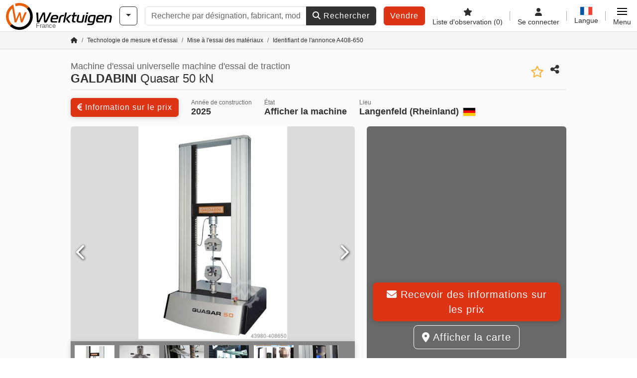

--- FILE ---
content_type: text/html; charset=UTF-8
request_url: https://www.werktuigen.fr/galdabini-quasar+50+kn/wt-408-650
body_size: 55191
content:

    <!DOCTYPE html>
    <html lang="fr-FR">
    <head>
        <title>▷ Acheter GALDABINI Quasar 50 kN d&#039;occasion chez Werktuigen</title><meta property="og:image" content="https://cdn.werktuigen.com/data/listing/img/hdv/ms/05/34/408650-01.jpg?v=1691830695">
<meta name="title" content="▷ Acheter GALDABINI Quasar 50 kN d&#039;occasion chez Werktuigen">
<meta name="robots" content="index, follow">
<meta charset="utf-8">
<meta http-equiv="X-UA-Compatible" content="IE=edge">
<meta name="viewport" content="width=device-width, initial-scale=1">
<link href="https://www.werktuigen.fr/galdabini-quasar+50+kn/wt-408-650" rel="canonical">
<link href="https://www.werktuigen.com/galdabini-quasar+50+kn/wt-408-650" rel="alternate" hreflang="x-default">
<link href="https://www.werktuigen.de/galdabini-quasar+50+kn/wt-408-650" rel="alternate" hreflang="de">
<link href="https://www.werktuigen.com/galdabini-quasar+50+kn/wt-408-650" rel="alternate" hreflang="en">
<link href="https://www.werktuigen.fr/galdabini-quasar+50+kn/wt-408-650" rel="alternate" hreflang="fr">
<link href="https://www.werktuigen.es/galdabini-quasar+50+kn/wt-408-650" rel="alternate" hreflang="es">
<link href="https://www.werktuigen.it/galdabini-quasar+50+kn/wt-408-650" rel="alternate" hreflang="it">
<link href="https://www.werktuigen.nl/galdabini-quasar+50+kn/wt-408-650" rel="alternate" hreflang="nl">
<link href="https://www.werktuigen.be/galdabini-quasar+50+kn/wt-408-650" rel="alternate" hreflang="nl-be">
<link href="https://www.werktuigen.pl/galdabini-quasar+50+kn/wt-408-650" rel="alternate" hreflang="pl">
<link href="https://www.werktuigen.biz.tr/galdabini-quasar+50+kn/wt-408-650" rel="alternate" hreflang="tr">
<link href="https://www.werktuigen.cz/galdabini-quasar+50+kn/wt-408-650" rel="alternate" hreflang="cs">
<link href="https://www.werktuigen.dk/galdabini-quasar+50+kn/wt-408-650" rel="alternate" hreflang="da">
<link href="https://www.werktuigen.se/galdabini-quasar+50+kn/wt-408-650" rel="alternate" hreflang="sv">
<link href="https://www.werktuigen.gr/galdabini-quasar+50+kn/wt-408-650" rel="alternate" hreflang="el">
<link href="https://www.werktuigen.pt/galdabini-quasar+50+kn/wt-408-650" rel="alternate" hreflang="pt">
<link href="https://www.werktuigen.hu/galdabini-quasar+50+kn/wt-408-650" rel="alternate" hreflang="hu">
<link href="https://www.werktuigen.ro/galdabini-quasar+50+kn/wt-408-650" rel="alternate" hreflang="ro">
<link href="https://www.werktuigen.rs/galdabini-quasar+50+kn/wt-408-650" rel="alternate" hreflang="sr">
<link href="https://cdn.werktuigen.com/wt_favicon.ico?v=1739437402" rel="icon">
<link href="https://cdn.werktuigen.com/img/frontend/touch-icon-iphone_b_wt.png?v=1739437402" rel="apple-touch-icon">
<link href="https://cdn.werktuigen.com/img/frontend/touch-icon-iphone_b_wt.png?v=1739437402" rel="shortcut icon" sizes="180x180">
<link href="https://cdn.werktuigen.com/css/werktuigen.min.css?v=1768220138" rel="stylesheet">
<link href="https://cdn.werktuigen.com/css/frontend/auction/msg-auctions.css?v=1742378552" rel="stylesheet">
<link href="https://cdn.werktuigen.com/assets/1767605695/npm_keen-slider/keen-slider.min.css" rel="stylesheet">
<style>#listingCarousel408650.keen-slider-uninitialized .keen-slider__slide { min-width: 100%; max-width: 100%; }</style>
<style>#listingCarouselThumbnail408650.keen-slider-uninitialized .keen-slider__slide { margin-right: 10px; }</style>
<style>#listingCarousel188299010.keen-slider-uninitialized .keen-slider__slide { min-width: 100%; max-width: 100%; }</style>
<style>#listingCarousel41112901.keen-slider-uninitialized .keen-slider__slide { min-width: 100%; max-width: 100%; }</style>
<style>#listingCarousel77922232.keen-slider-uninitialized .keen-slider__slide { min-width: 100%; max-width: 100%; }</style>
<style>#listingCarousel191154963.keen-slider-uninitialized .keen-slider__slide { min-width: 100%; max-width: 100%; }</style>
<style>#listingCarousel45657414.keen-slider-uninitialized .keen-slider__slide { min-width: 100%; max-width: 100%; }</style>
<style>#listingCarousel32443995.keen-slider-uninitialized .keen-slider__slide { min-width: 100%; max-width: 100%; }</style>
<style>#listingCarousel43257136.keen-slider-uninitialized .keen-slider__slide { min-width: 100%; max-width: 100%; }</style>
<style>#listingCarousel165291267.keen-slider-uninitialized .keen-slider__slide { min-width: 100%; max-width: 100%; }</style>
<style>#listingCarousel105963568.keen-slider-uninitialized .keen-slider__slide { min-width: 100%; max-width: 100%; }</style>
<style>#listingCarousel40921149.keen-slider-uninitialized .keen-slider__slide { min-width: 100%; max-width: 100%; }</style>
<script>var brand = "wt";
var googleSitekey = "6LfzG2IcAAAAAAWdxTB46FZEAuoSFPXNqqD_S4GO";
var exitIntent = null;
var overwriteMsgAuctionsDomain = "https:\/\/www.werktuigen.fr";
var auctionsCdnDomain = "https:\/\/cdn.werktuigen.com";
var wpKey = "BBlT2McH67HzKKztQPowgkIIwGCUI-rIJvX1KFXqmjkoFfhcPU2ES8rrvr6oOVcmU6sqhdpXNquE5qzrxPfrAbU";
var wpAskDelay = 5000;
var wpRegisterFollowUpEvent = "LISTING_VISITED";
var wpRegisterFollowUpTarget = 408650;
var wpCookieReject = false;
var keenSliderListingCarousel408650 = null;
var keenSliderListingCarouselThumbnail408650 = null;
var keenSliderListingCarousel188299010 = null;
var keenSliderListingCarousel41112901 = null;
var keenSliderListingCarousel77922232 = null;
var keenSliderListingCarousel191154963 = null;
var keenSliderListingCarousel45657414 = null;
var keenSliderListingCarousel32443995 = null;
var keenSliderListingCarousel43257136 = null;
var keenSliderListingCarousel165291267 = null;
var keenSliderListingCarousel105963568 = null;
var keenSliderListingCarousel40921149 = null;
var googlePlacesClientApiKey = "AIzaSyDgdHuIiaNba4dc2nrcS5k0OzvOEVZkL_o";
var googlePlacesMapId = "8c2e855efb9e39ef";</script>
<script src="https://cdn.werktuigen.com/js/jquery-3.7.1.min.js?v=1739437402" defer></script>
<script src="https://cdn.werktuigen.com/data/js/i18n.b_wt_fr_FR.js?v=1768227158" defer></script>
<script src="https://cdn.werktuigen.com/js/popper.min.js?v=1739437402" defer></script>
<script src="https://cdn.werktuigen.com/js/js.cookie.min.js?v=1739437402" defer></script>
<script src="https://cdn.werktuigen.com/js/frontend/stargate/index-control.min.js?v=1739437402" defer></script>
<script src="https://cdn.werktuigen.com/js/frontend/messaging/retargeting/retargeting.min.js?v=1739437402" defer></script>
<script src="https://cdn.werktuigen.com/js/frontend/listing/listingModal.min.js?v=1761638682" defer></script>
<script src="https://cdn.werktuigen.com/js/frontend/webpush.min.js?v=1757485579" defer></script>
<script src="https://cdn.werktuigen.com/js/frontend/customer/listing-management/listing-management.min.js?v=1768300530" defer></script>
<script src="https://cdn.werktuigen.com/js/frontend/booking/upsell.min.js?v=1761740645" defer></script>
<script src="https://cdn.werktuigen.com/js/frontend/widgets/keen-slider-ms.min.js?v=1739437402" defer></script>
<script src="https://cdn.werktuigen.com/js/frontend/main/favorites/favorites.min.js?v=1749040075" defer></script>
<script src="https://cdn.werktuigen.com/js/frontend/ofni/ofni.min.js?v=1739437402" defer></script>
<script src="https://cdn.werktuigen.com/assets/1767605695/vendor_yiisoft_yii2_assets/yii.min.js" defer></script>
<script src="https://cdn.werktuigen.com/assets/1767605695/vendor_yiisoft_yii2_assets/yii.activeForm.min.js" defer></script>
<script src="https://cdn.werktuigen.com/assets/1767605695/vendor_yiisoft_yii2_assets/yii.validation.min.js" defer></script>
<script src="https://cdn.werktuigen.com/assets/1767605695/bower_yii2-pjax/jquery.pjax.min.js" defer></script>
<script src="https://cdn.werktuigen.com/assets/1767605695/bower_bootstrap_dist/js/bootstrap.bundle.min.js" defer></script>
<script src="https://cdn.werktuigen.com/js/frontend/frontend.min.js?v=1768826656" defer></script>
<script src="https://cdn.werktuigen.com/js/frontend/auction/msg-auctions.js?v=1768220139" defer></script>
<script src="https://cdn.werktuigen.com/js/frontend/listing/listing.min.js?v=1768826656" defer></script>
<script src="https://cdn.werktuigen.com/js/frontend/notification/track.min.js?v=1739437402" defer></script>
<script src="https://cdn.werktuigen.com/js/jquery.placeholder.min.js?v=1739437402" defer></script>
<script src="https://www.youtube.com/iframe_api" defer></script>
<script src="https://cdn.werktuigen.com/js/frontend/main/youtube/youtube_iframe_api.min.js?v=1760002191" defer></script>
<script src="https://cdn.werktuigen.com/js/frontend/inquiry/inquiry.min.js?v=1756890194" defer></script>
<script src="https://cdn.werktuigen.com/assets/1767605695/npm_keen-slider/keen-slider.min.js" defer></script>
<script>document.addEventListener('DOMContentLoaded', function() { $(function () { window['dataLayer'] = {
                    'push': () => {
                    }
                };

                $("body,html").bind("touchstart touchmove scroll mousedown DOMMouseScroll mousewheel keyup click", function(){
                    frontend.google.recaptcha.loadScript();
                });  
   /* global dataLayer */
     dataLayer.push({
        'event': 'datalistingpage',
        'maincategory': '36_Messtechnik & Prüftechnik',
        'listingtype': 'Kleinanzeige'
    });
    dataLayer.push({
        'event': 'remarketing_ids',
        'items': [{
            'id': '408650',
            'google_business_vertical': 'custom'
        }]
    });
keenSliderListingCarousel408650 = new KeenSlider("#listingCarousel408650", {"breakpoints":[],"slides":{"perView":1},"loop":false,"slideChanged":function (slider) {SliderAddons.slideChangedHandler(slider);listing.slideChanged(slider);},"dragStarted":SliderAddons.dragStartedHandler,"created":SliderAddons.createdHandler,"animationEnded":SliderAddons.animationEndedHandler,"updated":SliderAddons.updatedHandler});
keenSliderListingCarouselThumbnail408650 = new KeenSlider("#listingCarouselThumbnail408650", {"breakpoints":[],"slides":{"perView":"auto","spacing":10},"rubberband":false,"dragStarted":SliderAddons.dragStartedHandler,"created":SliderAddons.createdHandler,"animationEnded":SliderAddons.animationEndedHandler,"slideChanged":function (slider) {SliderAddons.slideChangedHandler(slider);},"updated":SliderAddons.updatedHandler}, [SliderAddons.ThumbnailPlugin(keenSliderListingCarousel408650)]);
jQuery('#listing-inquiry-form--nz6').yiiActiveForm([{"id":"listing-inquiry-form-nz6-message","name":"message","container":".field-listing-inquiry-form-nz6-message","input":"#listing-inquiry-form-nz6-message","error":".invalid-feedback","enableAjaxValidation":true},{"id":"listing-inquiry-form-nz6-messagehash","name":"messageHash","container":".field-listing-inquiry-form-nz6-messagehash","input":"#listing-inquiry-form-nz6-messagehash","error":".invalid-feedback","enableAjaxValidation":true},{"id":"listing-inquiry-form-nz6-name","name":"name","container":".field-listing-inquiry-form-nz6-name","input":"#listing-inquiry-form-nz6-name","error":".invalid-feedback","enableAjaxValidation":true},{"id":"listing-inquiry-form-nz6-email","name":"email","container":".field-listing-inquiry-form-nz6-email","input":"#listing-inquiry-form-nz6-email","error":".invalid-feedback","enableAjaxValidation":true},{"id":"listing-inquiry-form-nz6-phonenumber","name":"phoneNumber","container":".field-listing-inquiry-form-nz6-phonenumber","input":"#listing-inquiry-form-nz6-phonenumber","error":".invalid-feedback","enableAjaxValidation":true},{"id":"listing-inquiry-form-nz6-company","name":"company","container":".field-listing-inquiry-form-nz6-company","input":"#listing-inquiry-form-nz6-company","error":".invalid-feedback","enableAjaxValidation":true},{"id":"listing-inquiry-form-nz6-location","name":"location","container":".field-listing-inquiry-form-nz6-location","input":"#listing-inquiry-form-nz6-location","error":".invalid-feedback","enableAjaxValidation":true},{"id":"listing-inquiry-form-nz6-location","name":"location","container":".field-listing-inquiry-form-nz6-location","input":"#listing-inquiry-form-nz6-location","error":".invalid-feedback","enableAjaxValidation":true},{"id":"listing-inquiry-form-nz6-isdealer","name":"isDealer","container":".field-listing-inquiry-form-nz6-isdealer","input":"#listing-inquiry-form-nz6-isdealer","error":".invalid-feedback","enableAjaxValidation":true},{"id":"listing-inquiry-form-nz6-iscategoryinquiry","name":"isCategoryInquiry","container":".field-listing-inquiry-form-nz6-iscategoryinquiry","input":"#listing-inquiry-form-nz6-iscategoryinquiry","error":".invalid-feedback","enableAjaxValidation":true},{"id":"listing-inquiry-form-nz6-categoryinquirytext","name":"categoryInquiryText","container":".field-listing-inquiry-form-nz6-categoryinquirytext","input":"#listing-inquiry-form-nz6-categoryinquirytext","error":".invalid-feedback","enableAjaxValidation":true},{"id":"listing-inquiry-form-nz6-country","name":"country","container":".field-listing-inquiry-form-nz6-country","input":"#listing-inquiry-form-nz6-country","error":".invalid-feedback","enableAjaxValidation":true},{"id":"listing-inquiry-form-nz6-listingid","name":"listingId","container":".field-listing-inquiry-form-nz6-listingid","input":"#listing-inquiry-form-nz6-listingid","error":".invalid-feedback","enableAjaxValidation":true},{"id":"listing-inquiry-form-nz6-edittoken","name":"editToken","container":".field-listing-inquiry-form-nz6-edittoken","input":"#listing-inquiry-form-nz6-edittoken","error":".invalid-feedback","enableAjaxValidation":true},{"id":"listing-inquiry-form-nz6-messagetype","name":"messageType","container":".field-listing-inquiry-form-nz6-messagetype","input":"#listing-inquiry-form-nz6-messagetype","error":".invalid-feedback","enableAjaxValidation":true},{"id":"listing-inquiry-form-nz6-eventsource","name":"eventSource","container":".field-listing-inquiry-form-nz6-eventsource","input":"#listing-inquiry-form-nz6-eventsource","error":".invalid-feedback","enableAjaxValidation":true},{"id":"listing-inquiry-form-nz6-eventcontext","name":"eventContext","container":".field-listing-inquiry-form-nz6-eventcontext","input":"#listing-inquiry-form-nz6-eventcontext","error":".invalid-feedback","enableAjaxValidation":true},{"id":"listing-inquiry-form-nz6-redirect","name":"redirect","container":".field-listing-inquiry-form-nz6-redirect","input":"#listing-inquiry-form-nz6-redirect","error":".invalid-feedback","enableAjaxValidation":true},{"id":"listing-inquiry-form-nz6-submitmode","name":"submitMode","container":".field-listing-inquiry-form-nz6-submitmode","input":"#listing-inquiry-form-nz6-submitmode","error":".invalid-feedback","enableAjaxValidation":true}], {"errorSummary":".alert.alert-danger","errorCssClass":"is-invalid","successCssClass":"is-valid","validationStateOn":"input","validationUrl":"\/inquiry\/listing-inquiry\/validate"});
$("#listing-inquiry-form--nz6").on("beforeSubmit",function (event) {
        if(!$(this).hasClass("has-token")){
       event.preventDefault();
       let button = $(this).find("button[type=\"submit\"]");
       let form = $(this);
       let hiddenfield = "<input id=\"recaptcha-listing-inquiry-form--nz6\" type=\"hidden\" name=\"recaptcha\" val=\"0\">";
       let id = $(hiddenfield).attr("id");
       grecaptcha.enterprise.ready(function () {
        grecaptcha.enterprise.execute("6LfzG2IcAAAAAAWdxTB46FZEAuoSFPXNqqD_S4GO", {action: "listing_inquiry"}).then(function (token) {
            if(form.find("#"+id).length == 0) {
                form.append(hiddenfield);
            }
            $("#" + id).val(token);
            form.addClass("has-token");
            form.submit();
        });
    });
 return false;
  }
 
  });
jQuery('#listing-inquiry-form--nz6-revoke').yiiActiveForm([], {"errorSummary":".alert.alert-danger","errorCssClass":"is-invalid","successCssClass":"is-valid","validationStateOn":"input"});
$("#listing-inquiry-form--nz6-revoke").on("beforeSubmit",function (event) {
        if(!$(this).hasClass("has-token")){
       event.preventDefault();
       let button = $(this).find("button[type=\"submit\"]");
       let form = $(this);
       let hiddenfield = "<input id=\"recaptcha-listing-inquiry-form--nz6-revoke\" type=\"hidden\" name=\"recaptcha\" val=\"0\">";
       let id = $(hiddenfield).attr("id");
       grecaptcha.enterprise.ready(function () {
        grecaptcha.enterprise.execute("6LfzG2IcAAAAAAWdxTB46FZEAuoSFPXNqqD_S4GO", {action: "listing_inquiry"}).then(function (token) {
            if(form.find("#"+id).length == 0) {
                form.append(hiddenfield);
            }
            $("#" + id).val(token);
            form.addClass("has-token");
            form.submit();
        });
    });
 return false;
  }
 
  });
jQuery('#Pdfform').yiiActiveForm([], {"errorSummary":".alert.alert-danger","errorCssClass":"is-invalid","successCssClass":"is-valid","validationStateOn":"input"});
keenSliderListingCarousel188299010 = new KeenSlider("#listingCarousel188299010", {"breakpoints":[],"slides":{"perView":1},"loop":false,"slideChanged":function (slider) {SliderAddons.slideChangedHandler(slider);listing.slideChanged(slider);},"dragStarted":SliderAddons.dragStartedHandler,"created":SliderAddons.createdHandler,"animationEnded":SliderAddons.animationEndedHandler,"updated":SliderAddons.updatedHandler});
keenSliderListingCarousel41112901 = new KeenSlider("#listingCarousel41112901", {"breakpoints":[],"slides":{"perView":1},"loop":false,"slideChanged":function (slider) {SliderAddons.slideChangedHandler(slider);listing.slideChanged(slider);},"dragStarted":SliderAddons.dragStartedHandler,"created":SliderAddons.createdHandler,"animationEnded":SliderAddons.animationEndedHandler,"updated":SliderAddons.updatedHandler});
keenSliderListingCarousel77922232 = new KeenSlider("#listingCarousel77922232", {"breakpoints":[],"slides":{"perView":1},"loop":false,"slideChanged":function (slider) {SliderAddons.slideChangedHandler(slider);listing.slideChanged(slider);},"dragStarted":SliderAddons.dragStartedHandler,"created":SliderAddons.createdHandler,"animationEnded":SliderAddons.animationEndedHandler,"updated":SliderAddons.updatedHandler});
keenSliderListingCarousel191154963 = new KeenSlider("#listingCarousel191154963", {"breakpoints":[],"slides":{"perView":1},"loop":false,"slideChanged":function (slider) {SliderAddons.slideChangedHandler(slider);listing.slideChanged(slider);},"dragStarted":SliderAddons.dragStartedHandler,"created":SliderAddons.createdHandler,"animationEnded":SliderAddons.animationEndedHandler,"updated":SliderAddons.updatedHandler});
keenSliderListingCarousel45657414 = new KeenSlider("#listingCarousel45657414", {"breakpoints":[],"slides":{"perView":1},"loop":false,"slideChanged":function (slider) {SliderAddons.slideChangedHandler(slider);listing.slideChanged(slider);},"dragStarted":SliderAddons.dragStartedHandler,"created":SliderAddons.createdHandler,"animationEnded":SliderAddons.animationEndedHandler,"updated":SliderAddons.updatedHandler});
keenSliderListingCarousel32443995 = new KeenSlider("#listingCarousel32443995", {"breakpoints":[],"slides":{"perView":1},"loop":false,"slideChanged":function (slider) {SliderAddons.slideChangedHandler(slider);listing.slideChanged(slider);},"dragStarted":SliderAddons.dragStartedHandler,"created":SliderAddons.createdHandler,"animationEnded":SliderAddons.animationEndedHandler,"updated":SliderAddons.updatedHandler});
keenSliderListingCarousel43257136 = new KeenSlider("#listingCarousel43257136", {"breakpoints":[],"slides":{"perView":1},"loop":false,"slideChanged":function (slider) {SliderAddons.slideChangedHandler(slider);listing.slideChanged(slider);},"dragStarted":SliderAddons.dragStartedHandler,"created":SliderAddons.createdHandler,"animationEnded":SliderAddons.animationEndedHandler,"updated":SliderAddons.updatedHandler});
keenSliderListingCarousel165291267 = new KeenSlider("#listingCarousel165291267", {"breakpoints":[],"slides":{"perView":1},"loop":false,"slideChanged":function (slider) {SliderAddons.slideChangedHandler(slider);listing.slideChanged(slider);},"dragStarted":SliderAddons.dragStartedHandler,"created":SliderAddons.createdHandler,"animationEnded":SliderAddons.animationEndedHandler,"updated":SliderAddons.updatedHandler});
keenSliderListingCarousel105963568 = new KeenSlider("#listingCarousel105963568", {"breakpoints":[],"slides":{"perView":1},"loop":false,"slideChanged":function (slider) {SliderAddons.slideChangedHandler(slider);listing.slideChanged(slider);},"dragStarted":SliderAddons.dragStartedHandler,"created":SliderAddons.createdHandler,"animationEnded":SliderAddons.animationEndedHandler,"updated":SliderAddons.updatedHandler});
keenSliderListingCarousel40921149 = new KeenSlider("#listingCarousel40921149", {"breakpoints":[],"slides":{"perView":1},"loop":false,"slideChanged":function (slider) {SliderAddons.slideChangedHandler(slider);listing.slideChanged(slider);},"dragStarted":SliderAddons.dragStartedHandler,"created":SliderAddons.createdHandler,"animationEnded":SliderAddons.animationEndedHandler,"updated":SliderAddons.updatedHandler});
$(document).on('beforeValidate', '[data-form="watchlist"]', frontend.util.disableSubmitButton)
$(document).on('afterValidate', '[data-form="watchlist"]', frontend.util.activateSubmitButton)
$(document).on('beforeSubmit', '[data-form="watchlist"]', frontend.util.disableSubmitButton)
$(document).on('afterSubmit', '[data-form="watchlist"]', frontend.util.activateSubmitButton)
jQuery(document).pjax("#watchlist-pjax a", {"push":false,"replace":false,"timeout":1000,"scrollTo":false,"container":"#watchlist-pjax"});
jQuery(document).off("submit", "#watchlist-pjax form[data-pjax]").on("submit", "#watchlist-pjax form[data-pjax]", function (event) {jQuery.pjax.submit(event, {"push":false,"replace":false,"timeout":1000,"scrollTo":false,"container":"#watchlist-pjax"});});
jQuery('#AdReportForm').yiiActiveForm([{"id":"listingreportmodel-name","name":"name","container":".field-listingreportmodel-name","input":"#listingreportmodel-name","error":".invalid-feedback","validate":function (attribute, value, messages, deferred, $form) {yii.validation.required(value, messages, {"message":"Nom ne peut être vide."});}},{"id":"listingreportmodel-email","name":"email","container":".field-listingreportmodel-email","input":"#listingreportmodel-email","error":".invalid-feedback","validate":function (attribute, value, messages, deferred, $form) {yii.validation.required(value, messages, {"message":"E-mail ne peut être vide."});yii.validation.email(value, messages, {"pattern":/^[a-zA-Z0-9!#$%&'*+\/=?^_`{|}~-]+(?:\.[a-zA-Z0-9!#$%&'*+\/=?^_`{|}~-]+)*@(?:[a-zA-Z0-9](?:[a-zA-Z0-9-]*[a-zA-Z0-9])?\.)+[a-zA-Z0-9](?:[a-zA-Z0-9-]*[a-zA-Z0-9])?$/,"fullPattern":/^[^@]*<[a-zA-Z0-9!#$%&'*+\/=?^_`{|}~-]+(?:\.[a-zA-Z0-9!#$%&'*+\/=?^_`{|}~-]+)*@(?:[a-zA-Z0-9](?:[a-zA-Z0-9-]*[a-zA-Z0-9])?\.)+[a-zA-Z0-9](?:[a-zA-Z0-9-]*[a-zA-Z0-9])?>$/,"allowName":false,"message":"E-mail n\u0027est pas une adresse email valide.","enableIDN":false,"skipOnEmpty":1});}},{"id":"listingreportmodel-reason","name":"reason","container":".field-listingreportmodel-reason","input":"#listingreportmodel-reason","error":".invalid-feedback","validate":function (attribute, value, messages, deferred, $form) {yii.validation.required(value, messages, {"message":"Cause ne peut être vide."});}},{"id":"listingreportmodel-otherreason","name":"otherReason","container":".field-listingreportmodel-otherreason","input":"#listingreportmodel-otherreason","error":".invalid-feedback","validate":function (attribute, value, messages, deferred, $form) {yii.validation.string(value, messages, {"message":"Autre raison doit être au format texte.","max":2000,"tooLong":"Autre raison doit comporter au plus 2 000 caractères.","skipOnEmpty":1});}}], {"errorSummary":".alert.alert-danger","errorCssClass":"is-invalid","successCssClass":"is-valid","validationStateOn":"input"});
$("#AdReportForm").on("beforeSubmit",function (event) {
        if(!$(this).hasClass("has-token")){
       event.preventDefault();
       let button = $(this).find("button[type=\"submit\"]");
       let form = $(this);
       let hiddenfield = "<input id=\"recaptcha-AdReportForm\" type=\"hidden\" name=\"recaptcha\" val=\"0\">";
       let id = $(hiddenfield).attr("id");
       grecaptcha.enterprise.ready(function () {
        grecaptcha.enterprise.execute("6LfzG2IcAAAAAAWdxTB46FZEAuoSFPXNqqD_S4GO", {action: "listing_accusation"}).then(function (token) {
            if(form.find("#"+id).length == 0) {
                form.append(hiddenfield);
            }
            $("#" + id).val(token);
            form.addClass("has-token");
            form.submit();
        });
    });
 return false;
  }
 
  });
jQuery(document).pjax("#report-pjax a", {"push":false,"replace":false,"timeout":1000,"scrollTo":false,"container":"#report-pjax"});
jQuery(document).off("submit", "#report-pjax form[data-pjax]").on("submit", "#report-pjax form[data-pjax]", function (event) {jQuery.pjax.submit(event, {"push":false,"replace":false,"timeout":1000,"scrollTo":false,"container":"#report-pjax"});});
jQuery('#adRecommendForm').yiiActiveForm([{"id":"listingrecommendmodel-name","name":"name","container":".field-listingrecommendmodel-name","input":"#listingrecommendmodel-name","error":".invalid-feedback","validate":function (attribute, value, messages, deferred, $form) {yii.validation.required(value, messages, {"message":"Nom propre ne peut être vide."});}},{"id":"listingrecommendmodel-emailsender","name":"emailSender","container":".field-listingrecommendmodel-emailsender","input":"#listingrecommendmodel-emailsender","error":".invalid-feedback","validate":function (attribute, value, messages, deferred, $form) {yii.validation.required(value, messages, {"message":"Adresse e-mail personnelle ne peut être vide."});yii.validation.email(value, messages, {"pattern":/^[a-zA-Z0-9!#$%&'*+\/=?^_`{|}~-]+(?:\.[a-zA-Z0-9!#$%&'*+\/=?^_`{|}~-]+)*@(?:[a-zA-Z0-9](?:[a-zA-Z0-9-]*[a-zA-Z0-9])?\.)+[a-zA-Z0-9](?:[a-zA-Z0-9-]*[a-zA-Z0-9])?$/,"fullPattern":/^[^@]*<[a-zA-Z0-9!#$%&'*+\/=?^_`{|}~-]+(?:\.[a-zA-Z0-9!#$%&'*+\/=?^_`{|}~-]+)*@(?:[a-zA-Z0-9](?:[a-zA-Z0-9-]*[a-zA-Z0-9])?\.)+[a-zA-Z0-9](?:[a-zA-Z0-9-]*[a-zA-Z0-9])?>$/,"allowName":false,"message":"Adresse e-mail personnelle n\u0027est pas une adresse email valide.","enableIDN":false,"skipOnEmpty":1});yii.validation.string(value, messages, {"message":"Adresse e-mail personnelle doit être au format texte.","max":255,"tooLong":"Adresse e-mail personnelle doit comporter au plus 255 caractères.","skipOnEmpty":1});}},{"id":"listingrecommendmodel-emailreceiver","name":"emailReceiver","container":".field-listingrecommendmodel-emailreceiver","input":"#listingrecommendmodel-emailreceiver","error":".invalid-feedback","validate":function (attribute, value, messages, deferred, $form) {yii.validation.required(value, messages, {"message":"Adresse e-mail du destinataire ne peut être vide."});yii.validation.email(value, messages, {"pattern":/^[a-zA-Z0-9!#$%&'*+\/=?^_`{|}~-]+(?:\.[a-zA-Z0-9!#$%&'*+\/=?^_`{|}~-]+)*@(?:[a-zA-Z0-9](?:[a-zA-Z0-9-]*[a-zA-Z0-9])?\.)+[a-zA-Z0-9](?:[a-zA-Z0-9-]*[a-zA-Z0-9])?$/,"fullPattern":/^[^@]*<[a-zA-Z0-9!#$%&'*+\/=?^_`{|}~-]+(?:\.[a-zA-Z0-9!#$%&'*+\/=?^_`{|}~-]+)*@(?:[a-zA-Z0-9](?:[a-zA-Z0-9-]*[a-zA-Z0-9])?\.)+[a-zA-Z0-9](?:[a-zA-Z0-9-]*[a-zA-Z0-9])?>$/,"allowName":false,"message":"Adresse e-mail du destinataire n\u0027est pas une adresse email valide.","enableIDN":false,"skipOnEmpty":1});yii.validation.string(value, messages, {"message":"Adresse e-mail du destinataire doit être au format texte.","max":255,"tooLong":"Adresse e-mail du destinataire doit comporter au plus 255 caractères.","skipOnEmpty":1});}},{"id":"listingrecommendmodel-message","name":"message","container":".field-listingrecommendmodel-message","input":"#listingrecommendmodel-message","error":".invalid-feedback","validate":function (attribute, value, messages, deferred, $form) {yii.validation.string(value, messages, {"message":"Votre message au destinataire doit être au format texte.","max":2000,"tooLong":"Votre message au destinataire doit comporter au plus 2 000 caractères.","skipOnEmpty":1});}}], {"errorSummary":".alert.alert-danger","errorCssClass":"is-invalid","successCssClass":"is-valid","validationStateOn":"input"});
$("#adRecommendForm").on("beforeSubmit",function (event) {
        if(!$(this).hasClass("has-token")){
       event.preventDefault();
       let button = $(this).find("button[type=\"submit\"]");
       let form = $(this);
       let hiddenfield = "<input id=\"recaptcha-adRecommendForm\" type=\"hidden\" name=\"recaptcha\" val=\"0\">";
       let id = $(hiddenfield).attr("id");
       grecaptcha.enterprise.ready(function () {
        grecaptcha.enterprise.execute("6LfzG2IcAAAAAAWdxTB46FZEAuoSFPXNqqD_S4GO", {action: "listing_recommendation"}).then(function (token) {
            if(form.find("#"+id).length == 0) {
                form.append(hiddenfield);
            }
            $("#" + id).val(token);
            form.addClass("has-token");
            form.submit();
        });
    });
 return false;
  }
 
  });
jQuery(document).pjax("#recommend-pjax a", {"push":false,"replace":false,"timeout":1000,"scrollTo":false,"container":"#recommend-pjax"});
jQuery(document).off("submit", "#recommend-pjax form[data-pjax]").on("submit", "#recommend-pjax form[data-pjax]", function (event) {jQuery.pjax.submit(event, {"push":false,"replace":false,"timeout":1000,"scrollTo":false,"container":"#recommend-pjax"});});
header.instantSearch.placeholder = "Recherche par désignation, fabricant, modèle, ..."
header.instantSearch.enabled = true }); });</script><noscript><iframe sandbox="allow-same-origin" src="https://www.googletagmanager.com/ns.html?id=GTM-PX8GZMD"
                height="0" width="0" style="display:none;visibility:hidden"></iframe></noscript><meta name="csrf-param" content="_csrf"><meta name="csrf-token" content="M7MM5rMNLoHW5YBu2RFvmqGqVb9vZjNxq4uTU7vEAHJY60OC5k5pubqIsxmsIgCsl8di0gUgajub1KEq-KlRNA==">    </head>

    <body >
    <header><section id="header"
             class="container-fluid "><section id="header-logo"><a href="/"><img id="logo-img"
             src="https://cdn.werktuigen.com/img/frontend/main/logo/wt_logo.svg?v=1739437402" class="img-fluid  d-block" width="200" height="55"
             alt="Werktuigen"/><img class="img-fluid d-none" width="48" height="48"
             loading="lazy" src="https://cdn.werktuigen.com/img/frontend/main/logo/icon_b_wt.svg?v=1739437402"
             alt="Werktuigen"/><div id="logo-subtitle"
                 class="d-none d-md-block mt-1 text-muted wt">
                                    France                            </div></a></section><section id="header-searchbar" class="d-flex align-items-center gap-r-15 gap-last-0"><div id="category-dropdown" class="d-none d-md-block"><button type="button" onclick="header.categoryDropdown.toggle()"
                class="btn btn-nowrap btn-outline-gray-45 dropdown-toggle"
                aria-label="Catégories"
                aria-labelledby="category-dropdown-label"><span class="d-xl-none d-xxl-inline-block" id="category-dropdown-label">
               Catégories           </span></button></div><form id="search-form" action="/main/search/index"
      onsubmit=""
      class="w-100"
      method="get"><div class="input-group"><input type="text"
               id="search-input"
               class="form-control"
               placeholder="Recherche par désignation, fabricant, modèle, ..."
               value=""
               name="search-word"
                            oninput="header.instantSearch.checkInput();"
                onfocus="header.searchHistory.activate()"
                           autocomplete="off"><div class="search-history-box z-index-popover shadow-lg position-absolute w-100"><ul class="list-group list-group-flush"></ul></div><button id="search-reset" class="btn btn-light border text-muted d-none" type="button"
                aria-label="Supprimer"
                onclick="header.instantSearch.deleteSearchWord()"><i class="fa-solid fa-xmark"></i></button><button id="search-submit" class="btn btn-primary" type="submit"><i class="fa-solid fa-magnifying-glass"></i>
            Rechercher        </button></div><div id="instant-search-wrapper" data-before-left="15"
             class="position-absolute px-3 shadow bg-white w-100 mt-xxl-3 z-index-popover border-top "><span class="caret d-none d-lg-block"></span><nav class="navbar navbar-expand-sm px-0 sticky-top d-lg-none "><ul id="scrollspy-nav" class="navbar-nav flex-no-break flex-row gap-r-15 overflow-scroll-xs"><li id="machine-type-nav-item" class="nav-item "><span class="nav-link active text-dark" style="cursor: pointer;"
                              onclick="header.instantSearch.scrollTo(this, header.instantSearch.bulletPoints.listingTitle)">
                            Désignation                        </span></li><li id="manufacturer-nav-item" class="nav-item"><span class="nav-link text-dark" style="cursor: pointer;"
                              onclick="header.instantSearch.scrollTo(this, header.instantSearch.bulletPoints.manufacturer)">
                            Fabricant                        </span></li><li id="category-nav-item" class="nav-item"><span class="nav-link text-dark" style="cursor: pointer;"
                              onclick="header.instantSearch.scrollTo(this, header.instantSearch.bulletPoints.category)">
                            Catégorie                        </span></li><li id="product-nav-item" class="nav-item"><span class="nav-link text-dark" style="cursor: pointer;"
                              onclick="header.instantSearch.scrollTo(this, header.instantSearch.bulletPoints.product)">
                            Produit                        </span></li></ul></nav><div id="instant-search-box" class="row text-start py-3 shadow-sm"><div class="col-12 col-lg d-none instant-search-column" id="machine-type-column"><p class="text-dark m-0 fw-bold">
                        Désignation                    </p><div id="listingTitle-isl" class="instant-search-list"></div></div><div class="col-12 col-lg d-none instant-search-column" id="manufacturer-column"><p class="text-dark m-0 fw-bold">
                        Fabricant                    </p><div id="manufacturer-isl" class="instant-search-list"></div></div><div class="col-12 col-lg d-none instant-search-column" id="category-column"><p class="text-dark m-0 fw-bold">
                        Catégorie                    </p><div id="category-isl" class="instant-search-list"></div></div><div class="col-12 col-lg d-none instant-search-column" id="product-column"><p class="text-dark m-0 fw-bold">
                        Produits                    </p><div id="product-isl" class="instant-search-list"></div></div></div></div></form></section><section id="header-cta"><a href="/tariffs/"
           class="sell-now btn btn-cta"
           data-bs-container="body"
           data-bs-animation="false"
           data-bs-trigger="manual"
           data-bs-template='<div class="popover popover-sell-now mw-rem-24 mw-xxs-rem-12 text-center mw-100" role="tooltip"><div class="arrow"></div><div class="popover-body"></div><h4 class="popover-header"></h4></div>'
           data-bs-html="true"
           data-bs-toggle="popover"
           data-bs-placement="bottom"
           title="Encore valable jusqu'au 31.01."
           data-bs-content=""><span class="d-none d-xxl-inline">
                                    Vendre machine                            </span><span class="d-xxl-none ">
            Vendre            </span></a></section><section id="header-navigation" class="d-flex gap-l-10 gap-lg-l-30 gap-first-0 gap-last-0 justify-content-end"><a href="/main/favorites"
       class="d-none d-md-flex flex-column bar-right align-items-center justify-content-center justify-content-lg-end gap-b-5 gap-last-0 text-dark line-height-1"
       aria-label="Liste d'observation"><i class="fa-solid fa-star"></i><small class="d-none d-lg-block text-truncate">
            Liste d'observation            <span id="favorite-count">
                (0)
            </span></small></a><a href="/account/security/login"
       class="d-none d-lg-flex flex-column align-items-center justify-content-center bar-right justify-content-lg-end gap-b-5 gap-last-0 line-height-1 text-dark"><i class="fa-solid fa-user"></i><small class="d-none d-lg-block">
            Se connecter        </small></a><button id="language-select" class="bar-right border-0 text-dark btn btn-transparent btn-normal-spacing p-0"
            onclick="header.languageSelector.toggle('listing/display/index?id=408650')"
            aria-label="Langue"><span class="language-selector p-0 pb-1"><img src="https://cdn.werktuigen.com/img/frontend/main/flags/blank24.png?v=1739437402"
                 class="flag24 flag24-fr" width="24" height="16"
                 alt="fr_FR"><span class="languageselect-flaglist shadow-lg bg-white h-auto position-absolute z-index-popover"
                  data-route="listing/display/index?id=408650"><span class="caret"></span><span id="language-select-wrapper" class="d-flex flex-wrap p-2 gap-l-5 gap-r-5 gap-b-5"></span></span></span><small class="d-none d-lg-block">
            Langue        </small></button><div
        class="d-flex align-items-center text-dark flex-column gap-b-5 gap-last-0 line-height-1 justify-content-center justify-content-lg-end"
        role="button"
        aria-label="Menu"
        onclick="header.menu.toggle()"><span id="nav-burger"><span></span><span></span><span></span><span></span></span><small class="d-none d-lg-block">
        Menu    </small></div><nav class="ms-navigation"><span class="caret d-none d-lg-block"></span><div class="ms-menu-level-1"><p class="h4 px-3 d-none d-lg-block pt-3 pb-2">
            Menu        </p><ul><li><span style="position: relative;"><i class="fa-solid fa-magnifying-glass me-2"></i>Rechercher<div class="position-absolute top-0 bottom-0 start-0 d-flex align-items-center justify-content-end" style="right: 0.75rem;" onclick="header.menu.toggleSubmenu(this);event.preventDefault();"><i class="fa-solid fa-chevron-down"></i></div></span><ul class="ms-menu ms-menu-level-2"><li><a href="/s/wcp-cat-1">Annonces</a></li><li><a href="/auctions/">Ventes aux enchères</a></li><li><a href="/main/search/index">Recherche avancée</a></li><li><a href="/wth">Négociants</a></li><li><a id="advertise-button" onclick="frontend.inquiry.categoryInquiry.openModal()">Envoyer une recherche</a></li></ul></li><li><span style="position: relative;"><i class="fa-solid fa-tags me-2"></i>Publier une annonce<div class="position-absolute top-0 bottom-0 start-0 d-flex align-items-center justify-content-end" style="right: 0.75rem;" onclick="header.menu.toggleSubmenu(this);event.preventDefault();"><i class="fa-solid fa-chevron-down"></i></div></span><ul class="ms-menu ms-menu-level-2"><li><a href="/tariffs/">Publier une annonce</a></li><li><a href="https://service.machineseeker.com/auctions-offer/">Publier des enchères</a></li><li><a href="/tariffs/">Prix et tarifs</a></li><li><a href="https://service.machineseeker.com/incredible-outreach/">Faire de la publicité sur Werktuigen</a></li></ul></li><li><a href="/main/favorites/index"><i class="fa-solid fa-star me-2"></i>Liste d'observation</a></li><li><a href="/account/security/login"><i class="fa-solid fa-user me-2"></i>Login & inscription</a></li></ul></div></nav></section><div id="ms-navigation-overlay"></div></section><section id="category-teaser"></section><div class="container-fluid bg-light-gray border-bottom border-gray p-0"><div class="container-xl"><ol class="breadcrumb d-none d-sm-flex small px-0 m-0 bg-light-gray" itemscope
                itemtype="http://schema.org/BreadcrumbList"><li class="breadcrumb-item"
                        itemprop="itemListElement" itemscope
                        itemtype="http://schema.org/ListItem"><a class="text-dark" itemprop="item" href="/"
                                    aria-label="Accueil"><span itemprop="name"><i itemprop="name" content="Home" class="fa-solid fa-house text-grey-150"></i></span></a><meta itemprop="position" content="1"/><div class="d-none"><div id="popover-links-0"><ul class="list-group list-group-flush"></ul></div></div></li><li class="breadcrumb-item"
                        itemprop="itemListElement" itemscope
                        itemtype="http://schema.org/ListItem"><a class="text-dark" itemprop="item" href="/Technologie-de-mesure-et-d-essai/wcp-cat-36"
                                    aria-label="Home"><span itemprop="name">Technologie de mesure et d'essai</span></a><meta itemprop="position" content="2"/><div class="d-none"><div id="popover-links-1"><ul class="list-group list-group-flush"></ul></div></div></li><li class="breadcrumb-item"
                        itemprop="itemListElement" itemscope
                        itemtype="http://schema.org/ListItem"><a class="text-dark" itemprop="item" href="/Mise-l-essai-des-mat-riaux/wcp-cat-407"
                                    aria-label="Home"                                   onmouseout="frontend.breadcrumb.popoverLinks.hide(this)"
                                   onmouseenter="frontend.breadcrumb.popoverLinks.show(this,'popover-links-2')"><span itemprop="name">Mise à l'essai des matériaux</span></a><meta itemprop="position" content="3"/><div class="d-none"><div id="popover-links-2"><ul class="list-group list-group-flush"><li class="list-group-item"><a href="/Technologie-de-positionnement-local/wcp-cat-402">Technologie de positionnement local</a></li><li class="list-group-item"><a href="/Syst-mes-de-mesure/wcp-cat-404">Systèmes de mesure</a></li><li class="list-group-item"><a href="/Banc-d-essai/wcp-cat-406">Banc d'essai</a></li><li class="list-group-item"><a href="/quilibreuses/wcp-cat-401">Équilibreuses</a></li><li class="list-group-item"><a href="/Postes-d-essai-de-moteurs/wcp-cat-405">Postes d'essai de moteurs</a></li><li class="list-group-item"><a href="/Capteurs-lectriques-de-pression-et-de-force/wcp-cat-403">Capteurs électriques de pression et de force</a></li></ul></div></div></li><li class="breadcrumb-item text-dark active"
                        itemprop="itemListElement" itemscope
                        itemtype="http://schema.org/ListItem"><span itemprop="name">Identifiant de l'annonce A408-650</span><meta itemprop="position" content="4"/><div class="d-none"><div id="popover-links-3"><ul class="list-group list-group-flush"></ul></div></div></li></ol><div class="dropdown d-block d-sm-none" itemscope itemtype="http://schema.org/BreadcrumbList"><button type="button" class="btn  btn-sm btn-block text-truncate text-start dropdown-toggle"
                        style="white-space: nowrap !important;" data-bs-toggle="dropdown"><i class="fa-solid fa-house"></i> / ... / Identifiant de l'annonce A408-650                </button><div class="dropdown-menu z-index-modal" itemprop="itemListElement" itemscope
                     itemtype="http://schema.org/ListItem"><a class="dropdown-item" itemprop="item" href="/"><span itemprop="name"><i class="fa-solid fa-house me-2"></i>Accueil                                    </span><meta itemprop="position" content="1"/></a><a class="dropdown-item" itemprop="item" href="/Technologie-de-mesure-et-d-essai/wcp-cat-36"><span itemprop="name"><i class="fa-solid fa-share me-2"
                                           style="transform: scaleX(-1) rotate(182deg);"></i>Technologie de mesure et d'essai                                    </span><meta itemprop="position" content="2"/></a><a class="dropdown-item" itemprop="item" href="/Mise-l-essai-des-mat-riaux/wcp-cat-407"><span itemprop="name"><i class="fa-solid fa-share me-2"
                                           style="transform: scaleX(-1) rotate(182deg);"></i>Mise à l'essai des matériaux                                    </span><meta itemprop="position" content="3"/></a><span class="dropdown-item disabled" itemprop="name"><i class="fa-solid fa-share me-2"
                                   style="transform: scaleX(-1) rotate(182deg);"></i>Identifiant de l'annonce A408-650                                <meta itemprop="position" content="4"/></span></div></div></div></div></header><main><div class="bg-light"><section id="listing-detail" data-listing-id="408650"
             class=" container-xl  py-4 inseratanzeige position-relative"
             itemscope

    <!-- region Google offer --><script type="application/ld+json"> {
    "@context": "https://schema.org",
    "@type": "Product",
    "name": "GALDABINI Quasar 50 kN",
    "description": "Acheter Machine d'essai universelle machine d'essai de traction GALDABINI Quasar 50 kN usag\u00e9 sur www.werktuigen.fr. Trouvez maintenant des machines neuves e...",
    "url": "https://www.werktuigen.fr/galdabini-quasar+50+kn/wt-408-650",
    "image": [
        "https://cdn.werktuigen.com/data/listing/img/hdv/ms/05/34/408650-01.jpg?v=1691830695",
        "https://cdn.werktuigen.com/data/listing/img/hdv/ms/05/34/408650-02.jpg?v=1691830695",
        "https://cdn.werktuigen.com/data/listing/img/hdv/ms/05/34/408650-03.jpg?v=1691830695",
        "https://cdn.werktuigen.com/data/listing/img/hdv/ms/05/34/408650-04.jpg?v=1691830695",
        "https://cdn.werktuigen.com/data/listing/img/hdv/ms/05/34/408650-05.jpg?v=1691830695"
    ],
    "itemCondition": "ex-display machine",
    "category": "https://www.werktuigen.fr/s/wcp-cat-1?id=407",
    "manufacturer": {
        "@type": "Organization",
        "name": "GALDABINI"
    },
    "brand": {
        "@type": "Organization",
        "name": "GALDABINI"
    },
    "offers": {
        "@type": "Offer",
        "availability": "https://schema.org/InStock"
    },
    "countryOfOrigin": {
        "@type": "Country",
        "name": "Allemagne"
    },
    "isRelatedTo": [
        {
            "@type": "Product",
            "name": "Machine d'essai universelle GALDABINI Quasar 50 50 kN",
            "url": "galdabini-quasar+50+50+kn/wt-188-29901"
        },
        {
            "@type": "Product",
            "name": "Machine d'essai de traction Machine d'essai sur table Zwick / Roell BDO-FB0.5TH",
            "url": "zwick+%2F+roell-bdo-fb0.5th/wt-411-1290"
        },
        {
            "@type": "Product",
            "name": "Machine d'essai de traction-Machine d'essai universelle Hegewald & Peschke H5TMCI",
            "url": "hegewald+%26+peschke-h5tmci/wt-779-2223"
        },
        {
            "@type": "Product",
            "name": "Autoclave Scholz glass 9000 x 3000 mm",
            "url": "scholz-glass+9000+x+3000+mm/wt-191-15496"
        },
        {
            "@type": "Product",
            "name": "Machine d'essai au banc jusqu'\u00e0 2,5 kN Zwick BZ2.5/TN1S",
            "url": "zwick-bz2.5%2Ftn1s/wt-456-5741"
        }
    ]
}</script><!-- endregion --><section id="alerts"></section><section id="top-data" class="mb-3"><div class="d-flex border-bottom pb-2 mb-3 position-relative"><h1 class="fs-3 mb-0" id="inserat-titel"
                data-listing-id="408650"><div class="d-flex"><div><div class="fs-5 word-break text-gray-100"> Machine d'essai universelle machine d'essai de traction</div><b class="word-break">GALDABINI</b>
        Quasar 50 kN    </div></div></h1><div class="d-flex flex-column flex-lg-row ms-auto"><div class="d-flex flex-column flex-lg-row ms-auto me-4 pe-1 pt-lg-2 pe-lg-0 me-lg-0 ms-lg-2"><div data-grid="icon"><div class="watchlist-link  cursor-pointer"
     data-listing-id="408650"
     data-bs-target="#watchlistmodal"
     data-ajax-target="#watchlist-pjax"

     data-category="36_Messtechnik & Prüftechnik"
            data-favored-title="Supprimer de la liste d'observation"
        data-non-favored-title="Ajouter à la liste d'observation"
                    data-action-save="/main/favorites/save"
        data-action-delete="/main/favorites/delete"
        onclick="if(typeof listingList !== 'undefined' && !$(this).hasClass('favored')){listingList.setEngagementPosition(this)}
                    favorites.toggleListingFavorite(this);"
    ><div class="watchlist-popover"
             data-bs-container="body"
             data-bs-animation="false"
             data-bs-trigger="manual"
             data-bs-template='<div class="d-xl-block popover popover-watchlist d-none" style="height:fit-content" role="tooltip"><div class="popover-arrow"></div><div class="popover-body px-3 py-2 "></div></div>'
             data-bs-html="true"
             data-bs-toggle="popover"
             data-bs-placement="auto"
             data-bs-content="
<div class='p-0 modal-header pb-2'>
    Vos annonces sauvegardées ne sont enregistrées que temporairement.    <button type='button' class='btn-close close-popover' onclick='favorites.closePopover(this)' aria-label='Fermer'></button></div><p class='pt-2 font-weight-bold'>
    Créer un compte utilisateur gratuit maintenant :</p><ol class='pl-5' style=' list-style-type: none'><li><i class='fa-solid fa-check text-center px-2 text-cta'></i>
        Synchroniser la liste de favoris    </li><li><i class='fa-solid fa-check text-center px-2 text-cta'></i>
        Offres spéciales exclusives    </li><li><i class='fa-solid fa-check text-center px-2 text-cta'></i>
        Participer aux enchères    </li></ol><div class='text-center'><button class='btn btn-cta mb-2'
            data-tracking='prospect-register-modal-open' onclick='favorites.loadRegisterModal()'><i class='fa-solid fa-address-card mr-2'></i> S'inscrire gratuitement</button><p class='text-center'>
        Vous avez déjà un compte ?        <a href='/account/security/login'
           class='text-cta-link'><u>Inscrivez-vous maintenant</u></a></p></div>


"></div><button class="btn p-0" data-bs-toggle="tooltip" title="Ajouter à la liste d'observation" type="button"><i class="watchlist-icon" data-tracking="observe-save"></i></button></div></div></div><!-- Share button on large screens --><span class="btn ms-auto d-none d-lg-block" data-tracking="share" data-bs-toggle="modal" data-bs-target="#recommendmodal"><i class="fa-solid fa-share-nodes fs-4" data-tracking="share"></i></span></div><!-- Share button on small screens --><span id="share-btn" class="ps-3 d-block d-lg-none position-absolute end-0" data-tracking="share" onclick="listingDetail.handleShare(this)"><i class="fa-solid fa-share-nodes fs-4" data-tracking="share"></i></span></div><div class="d-flex flex-column flex-md-row gap-r-25 mb-3 align-items-start"><div class="gap-r-25 d-none d-md-flex"><div class="m-0"><button type="button" class="btn btn btn-cta shadow-lg "
        data-inquiry-btn="408650"
        data-inquiry-message-type="PRICE_INFO"
            onclick="inquiry.getForm(408650,&quot;PRICE_INFO&quot;,&quot;btn-cta&quot;,&quot;Information sur le prix&quot;,&quot;fa-euro-sign&quot;,&quot;Information sur le prix&quot;,true,&quot;PRICE_INQUIRY&quot;,&quot;LISTING_DETAIL&quot;,&quot;\/inquiry\/listing-inquiry\/submit&quot;,&quot;\/inquiry\/listing-inquiry\/validate&quot;,&quot;\/inquiry\/listing-inquiry\/revoke&quot;,false,false,&quot;&quot;)"><i class="fa-solid fa-euro-sign"></i><span class="d-md-none">
        Information sur le prix    </span><span class="d-none d-md-inline">
        Information sur le prix    </span></button><button type="button"
        class="btn btn-outline-success shadow-sm already-requested d-none    mt-0 mt-md-2  "
        data-inquiry-btn="408650"
            onclick="inquiry.getForm(408650,&quot;PRICE_INFO&quot;,&quot;btn-cta&quot;,&quot;Information sur le prix&quot;,&quot;fa-euro-sign&quot;,&quot;Information sur le prix&quot;,true,&quot;PRICE_INQUIRY&quot;,&quot;LISTING_DETAIL&quot;,&quot;\/inquiry\/listing-inquiry\/submit&quot;,&quot;\/inquiry\/listing-inquiry\/validate&quot;,&quot;\/inquiry\/listing-inquiry\/revoke&quot;,false,false,&quot;&quot;)"><i class="fa-solid fa-circle-check"></i>
            Déjà demandé    </button></div></div><!-- region Year of Manufacture--><div class="d-flex flex-column"><div class="fs-8 max-content mb-n2 text-gray-100">
                Année de construction            </div><div class="fs-5 mt-1 max-content word-break fw-bold">
                2025            </div></div><!-- endregion --><!-- region Type of offer --><div class=" flex-column d-flex"><div class="fs-8 mb-n2 text-gray-100">
            État        </div><div class="fs-5 mt-1 fw-bold">
            Afficher la machine                    </div></div><!-- endregion --><!-- region Location --><div class=" flex-column d-flex"><div class="fs-8 mb-n2 text-gray-100">
            Lieu        </div><div class="fs-5 mt-1 word-break fw-bold">
                                                Langenfeld (Rheinland)                                            <img class="ms-1 flag24 flag24-de"
                             src="https://cdn.werktuigen.com/img/frontend/main/flags/blank24.png?v=1739437402"
                             title="Allemagne"
                             alt="Allemagne"></div></div><!-- endregion --></div></section><section id="main-data" data-listing-id="408650"><section id="image-and-map"><div class="row"><div id="images" class="col col-lg-7"><div id="imageandplaceboxes" class="images d-block"><div class="canvas position-relative listing-detail-slider shadow rounded bg-gray"><div class="" data-listing-type="standard"><button type="button" class="d-none col-12 btn-keen-slider-vertical position-absolute btn btn-link p-0 text-white" style="z-index: 100;top: 50%;transform: translate(0px, -50%);left: 10px;text-shadow: 1px 1px 5px black;" onclick="keenSliderListingCarousel408650.prev()" aria-label="Précédent"><i class="fa-solid fa-chevron-up fa-lg"></i></button><button type="button" class="col-auto btn-keen-slider-horizontal position-absolute btn btn-link p-0 text-white" style="z-index: 100;top: 50%;transform: translate(0px, -50%);left: 10px;text-shadow: 1px 1px 5px black;" onclick="keenSliderListingCarousel408650.prev()" aria-label="Précédent"><i class="fa-solid fa-chevron-left fa-2x"></i></button><div class=""><div id="listingCarousel408650" class="keen-slider keen-slider-uninitialized"><div class="keen-slider__slide lazy__slide ratio ratio-4x3 active keen-active"><img
                      style="object-fit: contain" data-index="0"
                      class="img-fluid mh-100 mw-100 cursor-pointer"
                      src="https://cdn.werktuigen.com/data/listing/img/vga/ms/05/34/408650-01.jpg?v=1691830695"
                      onclick="listingModal.getModal(408650, 'LISTING_DETAIL', '36_Messtechnik & Prüftechnik',0,0)"
                      alt="Machine d'essai universelle machine d'essai de traction GALDABINI Quasar 50 kN"></div><div class="keen-slider__slide lazy__slide ratio ratio-4x3"><img
                      style="object-fit: contain" data-index="1"
                      class="img-fluid mh-100 mw-100 cursor-pointer"
                      src="https://cdn.werktuigen.com/data/listing/img/vga/ms/05/34/408650-02.jpg?v=1691830695"
                      onclick="listingModal.getModal(408650, 'LISTING_DETAIL', '36_Messtechnik & Prüftechnik',1,0)"
                      alt="Machine d'essai universelle machine d'essai de traction GALDABINI Quasar 50 kN"></div><div class="keen-slider__slide lazy__slide ratio ratio-4x3"><img
                      style="object-fit: contain" data-index="2"
                      class="img-fluid mh-100 mw-100 cursor-pointer"
                      src="https://cdn.werktuigen.com/data/listing/img/vga/ms/05/34/408650-03.jpg?v=1691830695"
                      onclick="listingModal.getModal(408650, 'LISTING_DETAIL', '36_Messtechnik & Prüftechnik',2,0)"
                      alt="Machine d'essai universelle machine d'essai de traction GALDABINI Quasar 50 kN"></div><div class="keen-slider__slide lazy__slide ratio ratio-4x3"><img
                      style="object-fit: contain" data-index="3"
                      class="img-fluid mh-100 mw-100 cursor-pointer"
                      src="https://cdn.werktuigen.com/data/listing/img/vga/ms/05/34/408650-04.jpg?v=1691830695"
                      onclick="listingModal.getModal(408650, 'LISTING_DETAIL', '36_Messtechnik & Prüftechnik',3,0)"
                      alt="Machine d'essai universelle machine d'essai de traction GALDABINI Quasar 50 kN"></div><div class="keen-slider__slide lazy__slide ratio ratio-4x3"><img
                      style="object-fit: contain" data-index="4"
                      class="img-fluid mh-100 mw-100 cursor-pointer"
                      src="https://cdn.werktuigen.com/data/listing/img/vga/ms/05/34/408650-05.jpg?v=1691830695"
                      onclick="listingModal.getModal(408650, 'LISTING_DETAIL', '36_Messtechnik & Prüftechnik',4,0)"
                      alt="Machine d'essai universelle machine d'essai de traction GALDABINI Quasar 50 kN"></div><div class="keen-slider__slide lazy__slide ratio ratio-4x3"><img
                      style="object-fit: contain" data-index="5"
                      class="img-fluid mh-100 mw-100 cursor-pointer"
                      src="https://cdn.werktuigen.com/data/listing/img/vga/ms/05/34/408650-06.jpg?v=1691830695"
                      onclick="listingModal.getModal(408650, 'LISTING_DETAIL', '36_Messtechnik & Prüftechnik',5,0)"
                      alt="Machine d'essai universelle machine d'essai de traction GALDABINI Quasar 50 kN"></div><div class="keen-slider__slide lazy__slide ratio ratio-4x3"><div class="ratio ratio-4x3"><div class=""><div
                class="m-auto text-center d-flex justify-content-center flex-column more-images printArea bg-light-gray p-1 p-md-5 h-100"><div
                    class="d-flex justify-content-between flex-column align-items-center w-100 h-100  m-auto"><div class="h-75 d-flex justify-content-center w-100"><img width="100" height="100" alt="more Images" class="img-fluid w-100"
                         src="https://cdn.werktuigen.com/img/frontend/inserat/content/icon_more_pictures_b_wt.svg?v=1739437402"/></div><div class="h-25"><button type="button" class="btn btn-cta mb-4 "
        data-inquiry-btn="408650"
        data-inquiry-message-type="MORE_IMAGES"
            onclick="inquiry.getForm(408650,&quot;MORE_IMAGES&quot;,&quot;btn-cta&quot;,&quot;Demander plus d&#039;images&quot;,&quot;fa-envelope&quot;,&quot;Demander plus d&#039;images&quot;,true,&quot;MORE_IMAGES_INQUIRY&quot;,&quot;LISTING_DETAIL&quot;,&quot;\/inquiry\/listing-inquiry\/submit&quot;,&quot;\/inquiry\/listing-inquiry\/validate&quot;,&quot;\/inquiry\/listing-inquiry\/revoke&quot;,false,false,&quot;36_Messtechnik &amp; Pr\u00fcftechnik&quot;)"><i class="fa-solid fa-envelope"></i><span class="d-md-none">
        Demander plus d'images    </span><span class="d-none d-md-inline">
        Demander plus d'images    </span></button><button type="button"
        class="btn btn-outline-success shadow-sm already-requested d-none      "
        data-inquiry-btn="408650"
            onclick="inquiry.getForm(408650,&quot;MORE_IMAGES&quot;,&quot;btn-cta&quot;,&quot;Demander plus d&#039;images&quot;,&quot;fa-envelope&quot;,&quot;Demander plus d&#039;images&quot;,true,&quot;MORE_IMAGES_INQUIRY&quot;,&quot;LISTING_DETAIL&quot;,&quot;\/inquiry\/listing-inquiry\/submit&quot;,&quot;\/inquiry\/listing-inquiry\/validate&quot;,&quot;\/inquiry\/listing-inquiry\/revoke&quot;,false,false,&quot;36_Messtechnik &amp; Pr\u00fcftechnik&quot;)"><i class="fa-solid fa-circle-check"></i>
            Déjà demandé    </button></div><div id="getInquiryForm-408650"
                                            data-listingId="408650"
                                            data-messageType="MORE_IMAGES"
                                            data-button="btn btn-cta btn-lg"
                                            data-buttonText="Demander plus d'images"
                                            data-buttonIcon="fa-envelope"
                                            data-formTitle="Demander plus d'images"
                                            data-redirect=""
                                            data-eventSource="MORE_IMAGES_INQUIRY"
                                            data-eventContext="LISTING_DETAIL"
                                            data-listingType=""
                                            data-actionPath="/inquiry/listing-inquiry/submit"
                                            data-validationPath="/inquiry/listing-inquiry/validate"
                                            data-revokePath="/inquiry/listing-inquiry/revoke"
                                            data-isCustomerWidget="false"
                                            data-mainCategory="36_Messtechnik & Prüftechnik"
                    ></div></div></div></div></div></div></div></div><button type="button" class="d-none col-12 btn-keen-slider-vertical position-absolute btn btn-link p-0 text-white" style="z-index: 100;top: 50%;transform: translate(0px, -50%);right: 10px;text-shadow: 1px 1px 5px black;" onclick="keenSliderListingCarousel408650.next()" aria-label="Suivant"><i class="fa-solid fa-chevron-down fa-lg"></i></button><button type="button" class="col-auto btn-keen-slider-horizontal position-absolute btn btn-link p-0 text-white" style="z-index: 100;top: 50%;transform: translate(0px, -50%);right: 10px;text-shadow: 1px 1px 5px black;" onclick="keenSliderListingCarousel408650.next()" aria-label="Suivant"><i class="fa-solid fa-chevron-right fa-2x"></i></button></div><div class="position-relative w-100 mt-1" style=""><div><div id="listingCarouselThumbnail408650" class="keen-slider keen-slider-uninitialized shadow-sm bg-dark-t50 px-2 thumbnail py-2" style="visibility: visible; content-visibility: visible;" data-bs-parent-slider-id="listingCarousel408650"><div class="keen-slider__slide lazy__slide active keen-active" style="min-width: 80px; max-width: 80px; cursor: pointer; height: 60px;"><img loading="lazy"
        src="https://cdn.werktuigen.com/data/listing/img/nds/ms/05/34/408650-01.jpg?v=1691830695"
        class="h-100 w-100 thumbnail-class"
        style="object-fit: cover"
        alt="GALDABINI Quasar 50 kN"></div><div class="keen-slider__slide lazy__slide" style="min-width: 80px; max-width: 80px; cursor: pointer; height: 60px;"><img loading="lazy"
        src="https://cdn.werktuigen.com/data/listing/img/nds/ms/05/34/408650-02.jpg?v=1691830695"
        class="h-100 w-100 thumbnail-class"
        style="object-fit: cover"
        alt="GALDABINI Quasar 50 kN"></div><div class="keen-slider__slide lazy__slide" style="min-width: 80px; max-width: 80px; cursor: pointer; height: 60px;"><img loading="lazy"
        src="https://cdn.werktuigen.com/data/listing/img/nds/ms/05/34/408650-03.jpg?v=1691830695"
        class="h-100 w-100 thumbnail-class"
        style="object-fit: cover"
        alt="GALDABINI Quasar 50 kN"></div><div class="keen-slider__slide lazy__slide" style="min-width: 80px; max-width: 80px; cursor: pointer; height: 60px;"><img loading="lazy"
        src="https://cdn.werktuigen.com/data/listing/img/nds/ms/05/34/408650-04.jpg?v=1691830695"
        class="h-100 w-100 thumbnail-class"
        style="object-fit: cover"
        alt="GALDABINI Quasar 50 kN"></div><div class="keen-slider__slide lazy__slide" style="min-width: 80px; max-width: 80px; cursor: pointer; height: 60px;"><img loading="lazy"
        src="https://cdn.werktuigen.com/data/listing/img/nds/ms/05/34/408650-05.jpg?v=1691830695"
        class="h-100 w-100 thumbnail-class"
        style="object-fit: cover"
        alt="GALDABINI Quasar 50 kN"></div><div class="keen-slider__slide lazy__slide" style="min-width: 80px; max-width: 80px; cursor: pointer; height: 60px;"><img loading="lazy"
        src="https://cdn.werktuigen.com/data/listing/img/nds/ms/05/34/408650-06.jpg?v=1691830695"
        class="h-100 w-100 thumbnail-class"
        style="object-fit: cover"
        alt="GALDABINI Quasar 50 kN"></div></div></div></div><button
                class="image-zoom col-auto mt-auto border bg-white-t90 text-dark py-1 px-2 position-absolute z-index-dropdown"
                style="right:0; bottom: 0;" data-index="0"
                aria-label="6 images de la galerie"
                onclick="listingModal.getModal(408650, 'LISTING_DETAIL', '36_Messtechnik & Prüftechnik', $(this).data('index'), 0)"><i class="fa-solid fa-magnifying-glass-plus pe-1"></i><span class="current-thumbnail">1</span>
                /
                <span class="total-thumbnails">6</span></button></div></div></div><div id="map" class="col col-lg-5 d-none d-lg-block" style="min-height: 340px"><div class="h-100 d-flex shadow flex-column"><div class="row flex-grow-1"><div class="col"><div class="h-100 position-relative"><!-- region Map Overlay --><div class="position-absolute w-100 rounded h-100 container z-index-overlay bg-dark-t70"><div class="row h-50"></div><div class="row h-50"><div class="col-auto m-auto buttons"><!-- region Inquiry Button --><div class="row inquiry"><div class="col-auto m-auto"><button type="button" class="btn shadow-lg btn-lg btn-block btn-cta "
        data-inquiry-btn="408650"
        data-inquiry-message-type="PRICE_INFO"
            data-ab-id="map-button"
            onclick="inquiry.getForm(408650,&quot;PRICE_INFO&quot;,&quot;btn-cta&quot;,&quot;Recevoir des informations sur les prix&quot;,&quot;fa-envelope&quot;,&quot;Recevoir des informations sur les prix&quot;,true,&quot;MAP_BUTTON_PRICE_REQUEST&quot;,&quot;LISTING_DETAIL&quot;,&quot;\/inquiry\/listing-inquiry\/submit&quot;,&quot;\/inquiry\/listing-inquiry\/validate&quot;,&quot;\/inquiry\/listing-inquiry\/revoke&quot;,false,false,&quot;36_Messtechnik &amp; Pr\u00fcftechnik&quot;)"><i class="fa-solid fa-envelope"></i><span class="d-md-none">
        Recevoir des informations sur les prix    </span><span class="d-none d-md-inline">
        Recevoir des informations sur les prix    </span></button><button type="button"
        class="btn btn-outline-success shadow-sm already-requested d-none    mt-0 mt-md-2 btn-lg "
        data-inquiry-btn="408650"
            onclick="inquiry.getForm(408650,&quot;PRICE_INFO&quot;,&quot;btn-cta&quot;,&quot;Recevoir des informations sur les prix&quot;,&quot;fa-envelope&quot;,&quot;Recevoir des informations sur les prix&quot;,true,&quot;MAP_BUTTON_PRICE_REQUEST&quot;,&quot;LISTING_DETAIL&quot;,&quot;\/inquiry\/listing-inquiry\/submit&quot;,&quot;\/inquiry\/listing-inquiry\/validate&quot;,&quot;\/inquiry\/listing-inquiry\/revoke&quot;,false,false,&quot;36_Messtechnik &amp; Pr\u00fcftechnik&quot;)"><i class="fa-solid fa-circle-check"></i>
            Déjà demandé    </button></div></div><!-- endregion --><!-- region Show Map Button --><div class="row mt-2"><div class="col-auto m-auto"><a href="#" class="btn btn-lg btn-transparent show-map"><i class="fa-solid fa-location-dot"></i> Afficher la carte                                    </a></div></div><!-- endregion --></div></div></div><!-- endregion --><!-- region Map --><iframe title="iframe" class="w-100 h-100" id="gkarte" style="border:0;"
                        src="https://www.google.com/maps/embed/v1/place?q=51.099,6.96445&zoom=6&key=AIzaSyDgdHuIiaNba4dc2nrcS5k0OzvOEVZkL_o"
                        allowfullscreen></iframe><!-- endregion --></div></div></div></div></div></div><div class="row mt-4 d-lg-none"><div class="col d-none"><span class="btn btn-light btn-block border switch-img"><i class="fa-solid fa-camera"></i> Montrer les photos            </span></div><div class="col"><span class="btn btn-light btn-block border switch-map"><i class="fa-solid fa-location-dot"></i> Afficher la carte            </span></div></div></section><section id="listing-infos"><div class="row mt-4"><div class="col-12 col-md-6 col-lg-7 maschine"><div id="machine-data"><div class="card shadow listing-card mb-4"><div class="card-header "><h2 class="h4 card-title mb-0">
            Données sur la machine        </h2></div><div class="card-body word-break pt-2 pb-3"><!-- region Machine type --><dl class="d-flex flex-column flex-lg-row border-bottom my-2 p-0 pb-2"><dt class="me-2 max-content">Designation de la machine:</dt><dd class="m-0"><a href="/main/search/index?search-word=machine+d%27essai+universelle+machine+d%27essai+de+traction" data-tracking="product-search-type">Machine d&#039;essai universelle machine d&#039;essai de traction</a></dd></dl><!-- endregion --><!-- region Manufacturer --><dl class="d-flex flex-column flex-lg-row border-bottom my-2 p-0 pb-2"><dt class="me-2 max-content">Fabricant:</dt><dd class="m-0"><a href="/main/search/index?search-word=galdabini+machine+d%27essai+universelle+machine+d%27essai+de+traction" data-tracking="product-search-manufacturer">GALDABINI</a></dd></dl><!-- endregion --><!-- region Model --><dl class="d-flex flex-column flex-lg-row border-bottom my-2 p-0 pb-2"><dt class="me-2 max-content">Modèle:</dt><dd class="m-0"><a href="/main/search/index?search-word=galdabini+quasar+50+kn" data-tracking="product-search-model">Quasar 50 kN</a></dd></dl><!-- endregion --><!-- region Machine Number --><!-- endregion --><!-- region Year of manufacture --><dl class="d-flex flex-column flex-lg-row border-bottom my-2 p-0 pb-2 "><dt class="me-2 max-content ">Année de construction:
        </dt><dd class="m-0">2025</dd></dl><!-- endregion --><!-- region Condition --><dl class="d-flex flex-column flex-lg-row border-bottom my-2 p-0 pb-2 "><dt class="me-2 max-content ">État:
        </dt><dd class="m-0">Comme neuf (machine d'exposition)</dd></dl><!-- endregion --><!-- region Functionality --><!-- endregion --><!-- region Hours --><!-- endregion --></div></div></div><div id="price-location"><div class="card shadow listing-card mb-4"><div class="card-header "><h2 class="h4 card-title mb-0">
            Prix et localisation        </h2></div><div class="card-body word-break pt-2 pb-3"><!-- endregion --><!-- region Location --><!-- region Location --><!-- endregion --><dl class="d-flex flex-column flex-lg-row border-bottom my-2 p-0 pb-2 "><dt class="me-2 max-content ">Lieu:
        </dt><dd class="m-0">            Albert-Einstein-Str 9d, 40764 Langenfeld, Deutschland                <img class="ms-1 flag24 flag24-de"
             src="https://cdn.werktuigen.com/img/frontend/main/flags/blank24.png?v=1739437402"
             title="Allemagne"
             alt="Allemagne"></dd></dl><!-- endregion --><!-- region Renting --><!-- endregion --><div class="flex-column flex-lg-row justify-content-between d-none d-md-flex"><!-- region Inquiry --><button type="button" class="btn btn btn-cta mt-2 shadow-lg "
        data-inquiry-btn="408650"
        data-inquiry-message-type="PRICE_INFO"
            onclick="inquiry.getForm(408650,&quot;PRICE_INFO&quot;,&quot;btn-cta&quot;,&quot;Recevoir des informations sur les prix&quot;,&quot;fa-euro-sign&quot;,&quot;Recevoir des informations sur les prix&quot;,true,&quot;PRICE_INQUIRY&quot;,&quot;LISTING_DETAIL&quot;,&quot;\/inquiry\/listing-inquiry\/submit&quot;,&quot;\/inquiry\/listing-inquiry\/validate&quot;,&quot;\/inquiry\/listing-inquiry\/revoke&quot;,false,false,&quot;36_Messtechnik &amp; Pr\u00fcftechnik&quot;)"><i class="fa-solid fa-euro-sign"></i><span class="d-md-none">
        Information sur le prix    </span><span class="d-none d-md-inline">
        Information sur le prix    </span></button><button type="button"
        class="btn btn-outline-success shadow-sm already-requested d-none    mt-0 mt-md-2  "
        data-inquiry-btn="408650"
            onclick="inquiry.getForm(408650,&quot;PRICE_INFO&quot;,&quot;btn-cta&quot;,&quot;Recevoir des informations sur les prix&quot;,&quot;fa-euro-sign&quot;,&quot;Recevoir des informations sur les prix&quot;,true,&quot;PRICE_INQUIRY&quot;,&quot;LISTING_DETAIL&quot;,&quot;\/inquiry\/listing-inquiry\/submit&quot;,&quot;\/inquiry\/listing-inquiry\/validate&quot;,&quot;\/inquiry\/listing-inquiry\/revoke&quot;,false,false,&quot;36_Messtechnik &amp; Pr\u00fcftechnik&quot;)"><i class="fa-solid fa-circle-check"></i>
            Déjà demandé    </button><!-- endregion --><button type="button" class="btn btn btn-outline-gray-45 mt-2  "
        data-inquiry-btn="408650"
        data-inquiry-message-type="VISIT"
            onclick="inquiry.getForm(408650,&quot;VISIT&quot;,&quot;btn-cta&quot;,&quot;Prendre rendez-vous&quot;,&quot;fa-calendar&quot;,&quot;Prendre rendez-vous&quot;,true,&quot;MAKE_APPOINTMENT&quot;,&quot;LISTING_DETAIL&quot;,&quot;\/inquiry\/listing-inquiry\/submit&quot;,&quot;\/inquiry\/listing-inquiry\/validate&quot;,&quot;\/inquiry\/listing-inquiry\/revoke&quot;,false,false,&quot;36_Messtechnik &amp; Pr\u00fcftechnik&quot;)"><i class="fa-solid fa-calendar"></i><span class="d-md-none">
        Fixer un rendez-vous    </span><span class="d-none d-md-inline">
        Fixer un rendez-vous    </span></button><button type="button"
        class="btn btn-outline-success shadow-sm already-requested d-none    mt-0 mt-md-2  "
        data-inquiry-btn="408650"
            onclick="inquiry.getForm(408650,&quot;VISIT&quot;,&quot;btn-cta&quot;,&quot;Prendre rendez-vous&quot;,&quot;fa-calendar&quot;,&quot;Prendre rendez-vous&quot;,true,&quot;MAKE_APPOINTMENT&quot;,&quot;LISTING_DETAIL&quot;,&quot;\/inquiry\/listing-inquiry\/submit&quot;,&quot;\/inquiry\/listing-inquiry\/validate&quot;,&quot;\/inquiry\/listing-inquiry\/revoke&quot;,false,false,&quot;36_Messtechnik &amp; Pr\u00fcftechnik&quot;)"><i class="fa-solid fa-circle-check"></i>
            Déjà demandé    </button></div><!-- region Call button --><div class="row d-none d-md-flex"><div class="col"><span data-tracking="tel" data-category="36_Messtechnik & Prüftechnik" data-hide="phonecall"
                  onclick="track.numberClicked(
                          '43980',
                          'CALLED',
                          'FIXED_LINE',
                          'LISTING_DETAIL',
                          frontend.bootstrap.detectBreakpoint().name,
                          '408650',
                          '/listing/display/number-clicked'
                          ); inquiry.getForm(
                          '408650',
                          'CALLBACK',
                          'btn-cta mt-3 shadow-lg',
                          'Veuillez me rappeler',
                          'fa-envelope',
                          'Veuillez me rappeler',
                          'true',
                          'CALL_BACK_PRICE_LOCATION',
                          'LISTING_DETAIL',
                          '/inquiry/listing-inquiry/submit',
                          '/inquiry/listing-inquiry/validate',
                          '/inquiry/listing-inquiry/revoke',
                          'false',
                          'true',
                          '36_Messtechnik & Prüftechnik'
                          )"
                  data-listing-id="408650"
                  class="btn btn-primary btn-block mt-2 d-md-none btn"><i class="fa-solid fa-phone"></i> Appeler            </span></div></div><!-- endregion --></div></div></div><div id="offer-details"><div class="card shadow listing-card mb-4"><div class="card-header "><h2 class="h4 card-title mb-0">
            Détails sur l'offre        </h2></div><div class="card-body word-break pt-2 pb-3"><!-- region Listing ID --><dl class="d-flex flex-column flex-lg-row border-bottom my-2 p-0 pb-2 "><dt class="me-2 max-content ">Identifiant de l'annonce:
        </dt><dd class="m-0">A408-650</dd></dl><!-- endregion --><!-- region Reference ID --><dl class="d-flex flex-column flex-lg-row border-bottom my-2 p-0 pb-2 "><dt class="me-2 max-content ">Numéro de référence:
        </dt><dd class="m-0">Quasar 50</dd></dl><!-- endregion --><!-- region Last Updated --><dl class="d-flex flex-column flex-lg-row border-bottom my-2 p-0 pb-2 "><dt class="me-2 max-content ">Dernière mise à jour:
        </dt><dd class="m-0">le 01.09.2025</dd></dl><!-- endregion --></div></div></div><div id="description"><div class="card shadow listing-card mb-4"><div class="card-header "><h2 class="h4 card-title mb-0">
            Description        </h2></div><div class="card-body word-break pt-2 pb-3"><div class="row mb-3"><div class="col beschreibung">
        Machine d'essai de traction / universelle Force d'essai 50 kN, excellent logiciel WINDOWS (séquences d'essai librement programmables), plus de 600 résultats d'essai terminés.<br /><br />
GALDABINI : >30.000 machines livrées dans le monde entier / Allemagne >1000<br /><br />
Remarque importante avant l'achat de machines d'essai universelles / de traction d'occasion :<br />
Kebjptcmjvn Thaodg<br />
WIN XP / WIN 7 sont "morts", ces machines achetées à prix fort "doivent" être modernisées (électronique, logiciel pour WIN10/11, moteur DC à rotor à disque + régulateur de moteur). La somme finale pour l'achat, le transport, le retrofit, la mise en service, les améliorations peut se transformer en une impasse coûteuse. Et 1 an plus tard, le réducteur qui n'est plus disponible tombe en panne (... ?).<br /><br />
Une nouvelle machine d'essai universelle GALDABINI avec 2 ans de garantie, électronique BECKHOFF / logiciel d'essai 1A sont souvent moins chers, répondent à TOUTES les normes et sont universellement adaptés pour :<br />
* essais de traction, essais de compression, essais de flexion, essais cycliques<br />
* moteur AC sans balais, régulateur de moteur numérique, vis à billes BOSCH-REXROTH<br />
* capteurs de force à partir de 1/100 erreur 0,5% | 1/500 erreur 1%.<br />
* etc.<br /><br />
Prix de la machine SANS dispositif de serrage - doit être choisi pour votre tâche de contrôle. Inclus dans le prix<br />
- Machine entièrement fonctionnelle avec 2 ans de garantie<br />
- Précision de la force : 0,5 à 50kN (                    <br/><br/><em>L'annonce a été traduite automatiquement et des erreurs de traduction peuvent apparaître.</em></div></div><div class="row"><div class="col moreinformation-link"><button type="button" class="btn btn-link fw-bold p-0 "
        data-inquiry-btn="408650"
        data-inquiry-message-type="MORE_DETAILED_INFO_NO_PRICE"
            onclick="inquiry.getForm(408650,&quot;MORE_DETAILED_INFO_NO_PRICE&quot;,&quot;btn-cta&quot;,&quot;Demandez plus d&#039;informations&quot;,&quot;fa-envelope&quot;,&quot;Demandez plus d&#039;informations&quot;,true,&quot;MORE_INFORMATION&quot;,&quot;LISTING_DETAIL&quot;,&quot;\/inquiry\/listing-inquiry\/submit&quot;,&quot;\/inquiry\/listing-inquiry\/validate&quot;,&quot;\/inquiry\/listing-inquiry\/revoke&quot;,false,false,&quot;36_Messtechnik &amp; Pr\u00fcftechnik&quot;)"><i class="fa-solid fa-plus"></i><span class="d-md-none">
        Demander plus d'informations    </span><span class="d-none d-md-inline">
        Demander plus d'informations    </span></button><button type="button"
        class="btn btn-outline-success shadow-sm already-requested d-none      "
        data-inquiry-btn="408650"
            onclick="inquiry.getForm(408650,&quot;MORE_DETAILED_INFO_NO_PRICE&quot;,&quot;btn-cta&quot;,&quot;Demandez plus d&#039;informations&quot;,&quot;fa-envelope&quot;,&quot;Demandez plus d&#039;informations&quot;,true,&quot;MORE_INFORMATION&quot;,&quot;LISTING_DETAIL&quot;,&quot;\/inquiry\/listing-inquiry\/submit&quot;,&quot;\/inquiry\/listing-inquiry\/validate&quot;,&quot;\/inquiry\/listing-inquiry\/revoke&quot;,false,false,&quot;36_Messtechnik &amp; Pr\u00fcftechnik&quot;)"><i class="fa-solid fa-circle-check"></i>
            Déjà demandé    </button></div></div></div></div></div><div id="document"><div class="card shadow listing-card mb-4"><div class="card-header "><h2 class="h4 card-title mb-0">
            Documents        </h2></div><div class="card-body word-break pt-2 pb-3"><a class="document-file" href="https://cdn.machineseeker.com/data/listing/doc/05/34/408650-01.pdf?v=1756726613" target="_blank" rel="noopener"><i class="fa-solid fa-file-pdf"></i>
                    408650-01.pdf            </a><br></div></div></div></div><div class="col-12 col-md-6 col-lg-5"><div id="dealer"><div class="card shadow listing-card mb-4"><div class="card-header "><h2 class="h4 card-title mb-0">
            Fournisseur        </h2></div><div class="card-body word-break pt-2 pb-3"><!-- region Unconfirmed Dealer --><div  class=" alert alert-info login-needed-alert" role="alert"><div><strong><i class="fa-solid fa-circle-info"></i>            Remarque :        </strong><a class="" onclick="frontend.register.loadModal(true)">Inscrivez-vous gratuitement ou connectez-vous,</a> pour accéder à toutes les informations.    </div></div><div class="row align-items-center"><div class="col text-gray-100"><!-- region Last Seen --><!-- endregion --><!-- region Registered since --><p class="m-0">Enregistré depuis:  2008</p><!-- endregion --><!-- region Listings Online --><p><a class="" onclick="frontend.register.loadModal(true);">17 annonces en ligne</a></p><!-- endregion --></div><!-- region Trustseal --><!-- endregion --></div><div class="d-none d-md-flex mt-3 justify-content-between gap-r-15 gap-last-r-0"><!-- region Call Button --><button type="button" class="btn btn-primary shadow-lg "
        data-inquiry-btn="408650"
        data-inquiry-message-type="CALLBACK"
            onclick="inquiry.getForm(408650,&quot;CALLBACK&quot;,&quot;btn-cta&quot;,&quot;Veuillez me rappeler&quot;,&quot;fa-phone&quot;,&quot;Contactez-nous maintenant&quot;,true,&quot;CALL_BACK_PROVIDER_INFO_BUTTON&quot;,&quot;LISTING_DETAIL&quot;,&quot;\/inquiry\/listing-inquiry\/submit&quot;,&quot;\/inquiry\/listing-inquiry\/validate&quot;,&quot;\/inquiry\/listing-inquiry\/revoke&quot;,false,false,&quot;36_Messtechnik &amp; Pr\u00fcftechnik&quot;)"><i class="fa-solid fa-phone"></i><span class="d-md-none">
        Veuillez me rappeler    </span><span class="d-none d-md-inline">
        Veuillez me rappeler    </span></button><button type="button"
        class="btn btn-outline-success shadow-sm already-requested d-none    mt-0 mt-md-2  "
        data-inquiry-btn="408650"
            onclick="inquiry.getForm(408650,&quot;CALLBACK&quot;,&quot;btn-cta&quot;,&quot;Veuillez me rappeler&quot;,&quot;fa-phone&quot;,&quot;Contactez-nous maintenant&quot;,true,&quot;CALL_BACK_PROVIDER_INFO_BUTTON&quot;,&quot;LISTING_DETAIL&quot;,&quot;\/inquiry\/listing-inquiry\/submit&quot;,&quot;\/inquiry\/listing-inquiry\/validate&quot;,&quot;\/inquiry\/listing-inquiry\/revoke&quot;,false,false,&quot;36_Messtechnik &amp; Pr\u00fcftechnik&quot;)"><i class="fa-solid fa-circle-check"></i>
            Déjà demandé    </button></div><!-- endregion --><!-- region Collapse Button --></div></div></div><secion id="cta-buttons-bottom"><div class="cta-buttons-container d-md-none" style="height: 100px"><div class="cta-buttons bg-light py-3"><div class="d-flex gap-2"><div class="flex-grow-1"><button type="button" class="btn btn-cta shadow-sm btn-block align-self-stretch "
        data-inquiry-btn="408650"
        data-inquiry-message-type="PRICE_INFO"
            onclick="inquiry.getForm(408650,&quot;PRICE_INFO&quot;,&quot;btn-cta&quot;,&quot;Recevoir des informations sur les prix&quot;,&quot;fa-euro-sign&quot;,&quot;Recevoir des informations sur les prix&quot;,true,&quot;PRICE_INQUIRY&quot;,&quot;LISTING_DETAIL&quot;,&quot;\/inquiry\/listing-inquiry\/submit&quot;,&quot;\/inquiry\/listing-inquiry\/validate&quot;,&quot;\/inquiry\/listing-inquiry\/revoke&quot;,false,false,&quot;36_Messtechnik &amp; Pr\u00fcftechnik&quot;)"><i class="fa-solid fa-euro-sign"></i><span class="d-md-none">
        Information sur le prix    </span><span class="d-none d-md-inline">
        Information sur le prix    </span></button><button type="button"
        class="btn btn-outline-success shadow-sm already-requested d-none    mt-0 mt-md-2  btn-block h-100 mt-0"
        data-inquiry-btn="408650"
            onclick="inquiry.getForm(408650,&quot;PRICE_INFO&quot;,&quot;btn-cta&quot;,&quot;Recevoir des informations sur les prix&quot;,&quot;fa-euro-sign&quot;,&quot;Recevoir des informations sur les prix&quot;,true,&quot;PRICE_INQUIRY&quot;,&quot;LISTING_DETAIL&quot;,&quot;\/inquiry\/listing-inquiry\/submit&quot;,&quot;\/inquiry\/listing-inquiry\/validate&quot;,&quot;\/inquiry\/listing-inquiry\/revoke&quot;,false,false,&quot;36_Messtechnik &amp; Pr\u00fcftechnik&quot;)"><i class="fa-solid fa-circle-check"></i>
            Déjà demandé    </button></div><div class="flex-grow-1"><span class="align-content-center h-100 w-100 btn align-self-stretch d-block d-md-none shadow-sm btn-primary"
      data-tracking="tel"
      data-category="36_Messtechnik & Prüftechnik"
      data-hide="phonecall"
      onclick="track.numberClicked(
          '43980',
          'CALLED',
          'FIXED_LINE',
          'LISTING_DETAIL',
          frontend.bootstrap.detectBreakpoint().name,
          '408650',
          '/listing/display/number-clicked',
                );
      inquiry.getForm('408650','CALLBACK','btn-cta mt-3 shadow-lg','Veuillez me rappeler','fa-envelope','Veuillez me rappeler','false','CALL_BACK','LISTING_LIST','/inquiry/listing-inquiry/submit','/inquiry/listing-inquiry/validate','/inquiry/listing-inquiry/revoke','false','true','36_Messtechnik & Prüftechnik')"
      data-listing-id="408650"><i class="fa-solid fa-phone me-1"></i>
    Appeler</span></div></div></div></div></secion><div id="sticky-buttons"></div><div class="sticky-top w-100"><div id="anfrage-senden" class="anbieter-formular mt-3 p-3 rounded bg-inquiry"><div><h2 class="h4 text-light text-uppercase inquiry-title">Envoyer une demande</h2><form id="listing-inquiry-form--nz6" class="form-horizontal inquiry-form" action="/inquiry/listing-inquiry/submit" method="post" data-pjax data-form="inquiry" data-inquiry-message-type="INQUIRY" data-context="internal" data-event-source="REGULAR_SIDE_FORM" data-event-context="LISTING_DETAIL" data-main-category="36_Messtechnik &amp; Prüftechnik"><input type="hidden" name="_csrf" value="M7MM5rMNLoHW5YBu2RFvmqGqVb9vZjNxq4uTU7vEAHJY60OC5k5pubqIsxmsIgCsl8di0gUgajub1KEq-KlRNA=="><div class="replace"><div class="form-floating field-listing-inquiry-form-nz6-message required"><textarea id="listing-inquiry-form-nz6-message" class="form-control" name="listing-inquiry-form--nz6[message]" maxlength="2000" rows="8" style="height:190px" placeholder="Message*" aria-required="true">Dear Sir or Madam,

I came across your offer &quot;Universal Testing Machine tensile testing machine GALDABINI Quasar 50 kN&quot; on Werktuigen.fr. Is this still for sale?
I look forward to hearing from you.

Yours sincerely,
</textarea><label class="form-label" for="listing-inquiry-form-nz6-message">Message*</label><div class="invalid-feedback"></div></div><div class="mb-3 field-listing-inquiry-form-nz6-messagehash"><input type="hidden" id="listing-inquiry-form-nz6-messagehash" class="form-control" name="listing-inquiry-form--nz6[messageHash]" value="0ccf8ba758265c11ddc5594bdd37531f9dab4e17f7b9e8d852ad79953e11f264"><div class="invalid-feedback"></div></div><div class="mb-2 form-floating field-listing-inquiry-form-nz6-name required"><input type="text" id="listing-inquiry-form-nz6-name" class="form-control" name="listing-inquiry-form--nz6[name]" maxlength="64" placeholder="Nom*" onchange="inquiry.changeTextInput(this,&quot;name&quot;)" data-field="name" aria-required="true"><label class="form-label" for="listing-inquiry-form-nz6-name">Nom*</label><div class="invalid-feedback"></div></div><div class="mb-2 form-floating field-listing-inquiry-form-nz6-email required"><input type="email" id="listing-inquiry-form-nz6-email" class="form-control" name="listing-inquiry-form--nz6[email]" placeholder="E-mail*" onchange="inquiry.changeTextInput(this,&quot;email&quot;)" data-field="email" aria-required="true"><label class="form-label" for="listing-inquiry-form-nz6-email">E-mail*</label><div class="invalid-feedback"></div></div></div><div class="submit-sticky-range"><div class="remove-on-replace"><div class="mb-2 form-floating field-listing-inquiry-form-nz6-phonenumber"><input type="tel" id="listing-inquiry-form-nz6-phonenumber" class="form-control" name="listing-inquiry-form--nz6[phoneNumber]" placeholder="Téléphone" onchange="inquiry.changeTextInput(this,&quot;phoneNumber&quot;)" data-field="phoneNumber"><label class="form-label" for="listing-inquiry-form-nz6-phonenumber">Téléphone</label><div class="invalid-feedback"></div></div><div class="mb-2 form-floating field-listing-inquiry-form-nz6-company"><input type="text" id="listing-inquiry-form-nz6-company" class="form-control" name="listing-inquiry-form--nz6[company]" maxlength="64" placeholder="Société" onchange="inquiry.changeTextInput(this,&quot;company&quot;)" data-field="company"><label class="form-label" for="listing-inquiry-form-nz6-company">Société</label><div class="invalid-feedback"></div></div><div class="mb-2 field-listing-inquiry-form-nz6-location"><div class="mb-3 field-listing-inquiry-form-nz6-location"><div class='input-group form-floating'><input type="text" id="listing-inquiry-form-nz6-location" class="form-control" name="listing-inquiry-form--nz6[location]" placeholder="Code postal et ville" onchange="inquiry.changeTextInput(this,&quot;location&quot;)" data-field="location"><label class="form-label" style="z-index:5;" for="listing-inquiry-form-nz6-location">Code postal et ville</label><span class="input-group-text cursor-pointer bg-white d-flex align-items-end" style="padding-bottom:0.75rem" data-bs-toggle="collapse"
         data-bs-target="#listing-inquiry-form--nz6-location-country-selector"><span class="position-absolute custom-floating-label">Pays</span><img src="https://cdn.werktuigen.com/img/frontend/main/flags/blank24.png?v=1739437402"
                 class="d-block flag24 flag24-us"
                 data-img="country"
                 alt="us"/>&nbsp;<i class="fa-solid fa-chevron-down ms-1 small text-muted"></i></span><div class="invalid-feedback"></div></div></div><div id="listing-inquiry-form--nz6-location-country-selector" class="row m-0 collapse country-flag-container" ><div class="rounded p-2 bg-light"><div class="btn btn-lg btn-light px-1 py-2 border-0 country-flag-item"
                 data-value="DE" onclick="frontend.flags.changeCountry(this)"><img src="https://cdn.werktuigen.com/img/frontend/main/flags/blank24.png?v=1739437402"
                     class="d-block flag24 flag24-de"
                     alt="Allemagne"
                     title="Allemagne"></div><div class="btn btn-lg btn-light px-1 py-2 border-0 country-flag-item"
                 data-value="AT" onclick="frontend.flags.changeCountry(this)"><img src="https://cdn.werktuigen.com/img/frontend/main/flags/blank24.png?v=1739437402"
                     class="d-block flag24 flag24-at"
                     alt="Autriche"
                     title="Autriche"></div><div class="btn btn-lg btn-light px-1 py-2 border-0 country-flag-item"
                 data-value="CH" onclick="frontend.flags.changeCountry(this)"><img src="https://cdn.werktuigen.com/img/frontend/main/flags/blank24.png?v=1739437402"
                     class="d-block flag24 flag24-ch"
                     alt="Suisse"
                     title="Suisse"></div><div class="btn btn-lg btn-light px-1 py-2 border-0 country-flag-item"
                 data-value="US" onclick="frontend.flags.changeCountry(this)"><img src="https://cdn.werktuigen.com/img/frontend/main/flags/blank24.png?v=1739437402"
                     class="d-block flag24 flag24-us"
                     alt="États-Unis"
                     title="États-Unis"></div><div class="btn btn-lg btn-light px-1 py-2 border-0 country-flag-item"
                 data-value="GB" onclick="frontend.flags.changeCountry(this)"><img src="https://cdn.werktuigen.com/img/frontend/main/flags/blank24.png?v=1739437402"
                     class="d-block flag24 flag24-gb"
                     alt="Royaume-Uni"
                     title="Royaume-Uni"></div><div class="btn btn-lg btn-light px-1 py-2 border-0 country-flag-item"
                 data-value="FR" onclick="frontend.flags.changeCountry(this)"><img src="https://cdn.werktuigen.com/img/frontend/main/flags/blank24.png?v=1739437402"
                     class="d-block flag24 flag24-fr"
                     alt="France"
                     title="France"></div><div class="btn btn-lg btn-light px-1 py-2 border-0 country-flag-item"
                 data-value="BE" onclick="frontend.flags.changeCountry(this)"><img src="https://cdn.werktuigen.com/img/frontend/main/flags/blank24.png?v=1739437402"
                     class="d-block flag24 flag24-be"
                     alt="Belgique"
                     title="Belgique"></div><div class="btn btn-lg btn-light px-1 py-2 border-0 country-flag-item"
                 data-value="ES" onclick="frontend.flags.changeCountry(this)"><img src="https://cdn.werktuigen.com/img/frontend/main/flags/blank24.png?v=1739437402"
                     class="d-block flag24 flag24-es"
                     alt="Espagne"
                     title="Espagne"></div><div class="btn btn-lg btn-light px-1 py-2 border-0 country-flag-item"
                 data-value="MX" onclick="frontend.flags.changeCountry(this)"><img src="https://cdn.werktuigen.com/img/frontend/main/flags/blank24.png?v=1739437402"
                     class="d-block flag24 flag24-mx"
                     alt="Mexique"
                     title="Mexique"></div><div class="btn btn-lg btn-light px-1 py-2 border-0 country-flag-item"
                 data-value="IT" onclick="frontend.flags.changeCountry(this)"><img src="https://cdn.werktuigen.com/img/frontend/main/flags/blank24.png?v=1739437402"
                     class="d-block flag24 flag24-it"
                     alt="Italie"
                     title="Italie"></div><div class="btn btn-lg btn-light px-1 py-2 border-0 country-flag-item"
                 data-value="NL" onclick="frontend.flags.changeCountry(this)"><img src="https://cdn.werktuigen.com/img/frontend/main/flags/blank24.png?v=1739437402"
                     class="d-block flag24 flag24-nl"
                     alt="Pays-Bas"
                     title="Pays-Bas"></div><div class="btn btn-lg btn-light px-1 py-2 border-0 country-flag-item"
                 data-value="PL" onclick="frontend.flags.changeCountry(this)"><img src="https://cdn.werktuigen.com/img/frontend/main/flags/blank24.png?v=1739437402"
                     class="d-block flag24 flag24-pl"
                     alt="Pologne"
                     title="Pologne"></div><div class="btn btn-lg btn-light px-1 py-2 border-0 country-flag-item"
                 data-value="RU" onclick="frontend.flags.changeCountry(this)"><img src="https://cdn.werktuigen.com/img/frontend/main/flags/blank24.png?v=1739437402"
                     class="d-block flag24 flag24-ru"
                     alt="Russie"
                     title="Russie"></div><div class="btn btn-lg btn-light px-1 py-2 border-0 country-flag-item"
                 data-value="BY" onclick="frontend.flags.changeCountry(this)"><img src="https://cdn.werktuigen.com/img/frontend/main/flags/blank24.png?v=1739437402"
                     class="d-block flag24 flag24-by"
                     alt="Biélorussie"
                     title="Biélorussie"></div><div class="btn btn-lg btn-light px-1 py-2 border-0 country-flag-item"
                 data-value="UA" onclick="frontend.flags.changeCountry(this)"><img src="https://cdn.werktuigen.com/img/frontend/main/flags/blank24.png?v=1739437402"
                     class="d-block flag24 flag24-ua"
                     alt="Ukraine"
                     title="Ukraine"></div><div class="btn btn-lg btn-light px-1 py-2 border-0 country-flag-item"
                 data-value="EE" onclick="frontend.flags.changeCountry(this)"><img src="https://cdn.werktuigen.com/img/frontend/main/flags/blank24.png?v=1739437402"
                     class="d-block flag24 flag24-ee"
                     alt="Estonie"
                     title="Estonie"></div><div class="btn btn-lg btn-light px-1 py-2 border-0 country-flag-item"
                 data-value="TR" onclick="frontend.flags.changeCountry(this)"><img src="https://cdn.werktuigen.com/img/frontend/main/flags/blank24.png?v=1739437402"
                     class="d-block flag24 flag24-tr"
                     alt="Turquie"
                     title="Turquie"></div><div class="btn btn-lg btn-light px-1 py-2 border-0 country-flag-item"
                 data-value="NZ" onclick="frontend.flags.changeCountry(this)"><img src="https://cdn.werktuigen.com/img/frontend/main/flags/blank24.png?v=1739437402"
                     class="d-block flag24 flag24-nz"
                     alt="Nouvelle-Zélande"
                     title="Nouvelle-Zélande"></div><div class="btn btn-lg btn-light px-1 py-2 border-0 country-flag-item"
                 data-value="IE" onclick="frontend.flags.changeCountry(this)"><img src="https://cdn.werktuigen.com/img/frontend/main/flags/blank24.png?v=1739437402"
                     class="d-block flag24 flag24-ie"
                     alt="Irlande"
                     title="Irlande"></div><div class="btn btn-lg btn-light px-1 py-2 border-0 country-flag-item"
                 data-value="CZ" onclick="frontend.flags.changeCountry(this)"><img src="https://cdn.werktuigen.com/img/frontend/main/flags/blank24.png?v=1739437402"
                     class="d-block flag24 flag24-cz"
                     alt="Tchéquie"
                     title="Tchéquie"></div><div class="btn btn-lg btn-light px-1 py-2 border-0 country-flag-item"
                 data-value="DK" onclick="frontend.flags.changeCountry(this)"><img src="https://cdn.werktuigen.com/img/frontend/main/flags/blank24.png?v=1739437402"
                     class="d-block flag24 flag24-dk"
                     alt="Danemark"
                     title="Danemark"></div><div class="btn btn-lg btn-light px-1 py-2 border-0 country-flag-item"
                 data-value="FI" onclick="frontend.flags.changeCountry(this)"><img src="https://cdn.werktuigen.com/img/frontend/main/flags/blank24.png?v=1739437402"
                     class="d-block flag24 flag24-fi"
                     alt="Finlande"
                     title="Finlande"></div><div class="btn btn-lg btn-light px-1 py-2 border-0 country-flag-item"
                 data-value="SE" onclick="frontend.flags.changeCountry(this)"><img src="https://cdn.werktuigen.com/img/frontend/main/flags/blank24.png?v=1739437402"
                     class="d-block flag24 flag24-se"
                     alt="Suède"
                     title="Suède"></div><div class="btn btn-lg btn-light px-1 py-2 border-0 country-flag-item"
                 data-value="NO" onclick="frontend.flags.changeCountry(this)"><img src="https://cdn.werktuigen.com/img/frontend/main/flags/blank24.png?v=1739437402"
                     class="d-block flag24 flag24-no"
                     alt="Norvège"
                     title="Norvège"></div><div class="btn btn-lg btn-light px-1 py-2 border-0 country-flag-item"
                 data-value="LU" onclick="frontend.flags.changeCountry(this)"><img src="https://cdn.werktuigen.com/img/frontend/main/flags/blank24.png?v=1739437402"
                     class="d-block flag24 flag24-lu"
                     alt="Luxembourg"
                     title="Luxembourg"></div><div class="btn btn-lg btn-light px-1 py-2 border-0 country-flag-item"
                 data-value="GR" onclick="frontend.flags.changeCountry(this)"><img src="https://cdn.werktuigen.com/img/frontend/main/flags/blank24.png?v=1739437402"
                     class="d-block flag24 flag24-gr"
                     alt="Grèce"
                     title="Grèce"></div><div class="btn btn-lg btn-light px-1 py-2 border-0 country-flag-item"
                 data-value="LT" onclick="frontend.flags.changeCountry(this)"><img src="https://cdn.werktuigen.com/img/frontend/main/flags/blank24.png?v=1739437402"
                     class="d-block flag24 flag24-lt"
                     alt="Lituanie"
                     title="Lituanie"></div><div class="btn btn-lg btn-light px-1 py-2 border-0 country-flag-item"
                 data-value="LV" onclick="frontend.flags.changeCountry(this)"><img src="https://cdn.werktuigen.com/img/frontend/main/flags/blank24.png?v=1739437402"
                     class="d-block flag24 flag24-lv"
                     alt="Lettonie"
                     title="Lettonie"></div><div class="btn btn-lg btn-light px-1 py-2 border-0 country-flag-item"
                 data-value="IS" onclick="frontend.flags.changeCountry(this)"><img src="https://cdn.werktuigen.com/img/frontend/main/flags/blank24.png?v=1739437402"
                     class="d-block flag24 flag24-is"
                     alt="Islande"
                     title="Islande"></div><div class="btn btn-lg btn-light px-1 py-2 border-0 country-flag-item"
                 data-value="PT" onclick="frontend.flags.changeCountry(this)"><img src="https://cdn.werktuigen.com/img/frontend/main/flags/blank24.png?v=1739437402"
                     class="d-block flag24 flag24-pt"
                     alt="Portugal"
                     title="Portugal"></div><div class="btn btn-lg btn-light px-1 py-2 border-0 country-flag-item"
                 data-value="BR" onclick="frontend.flags.changeCountry(this)"><img src="https://cdn.werktuigen.com/img/frontend/main/flags/blank24.png?v=1739437402"
                     class="d-block flag24 flag24-br"
                     alt="Brésil"
                     title="Brésil"></div><div class="btn btn-lg btn-light px-1 py-2 border-0 country-flag-item"
                 data-value="VE" onclick="frontend.flags.changeCountry(this)"><img src="https://cdn.werktuigen.com/img/frontend/main/flags/blank24.png?v=1739437402"
                     class="d-block flag24 flag24-ve"
                     alt="Venezuela"
                     title="Venezuela"></div><div class="btn btn-lg btn-light px-1 py-2 border-0 country-flag-item"
                 data-value="AR" onclick="frontend.flags.changeCountry(this)"><img src="https://cdn.werktuigen.com/img/frontend/main/flags/blank24.png?v=1739437402"
                     class="d-block flag24 flag24-ar"
                     alt="Argentine"
                     title="Argentine"></div><div class="btn btn-lg btn-light px-1 py-2 border-0 country-flag-item"
                 data-value="HU" onclick="frontend.flags.changeCountry(this)"><img src="https://cdn.werktuigen.com/img/frontend/main/flags/blank24.png?v=1739437402"
                     class="d-block flag24 flag24-hu"
                     alt="Hongrie"
                     title="Hongrie"></div><div class="btn btn-lg btn-light px-1 py-2 border-0 country-flag-item"
                 data-value="SK" onclick="frontend.flags.changeCountry(this)"><img src="https://cdn.werktuigen.com/img/frontend/main/flags/blank24.png?v=1739437402"
                     class="d-block flag24 flag24-sk"
                     alt="Slovaquie"
                     title="Slovaquie"></div><div class="btn btn-lg btn-light px-1 py-2 border-0 country-flag-item"
                 data-value="RO" onclick="frontend.flags.changeCountry(this)"><img src="https://cdn.werktuigen.com/img/frontend/main/flags/blank24.png?v=1739437402"
                     class="d-block flag24 flag24-ro"
                     alt="Roumanie"
                     title="Roumanie"></div><div class="btn btn-lg btn-light px-1 py-2 border-0 country-flag-item"
                 data-value="MD" onclick="frontend.flags.changeCountry(this)"><img src="https://cdn.werktuigen.com/img/frontend/main/flags/blank24.png?v=1739437402"
                     class="d-block flag24 flag24-md"
                     alt="Moldavie"
                     title="Moldavie"></div><div class="btn btn-lg btn-light px-1 py-2 border-0 country-flag-item"
                 data-value="SI" onclick="frontend.flags.changeCountry(this)"><img src="https://cdn.werktuigen.com/img/frontend/main/flags/blank24.png?v=1739437402"
                     class="d-block flag24 flag24-si"
                     alt="Slovénie"
                     title="Slovénie"></div><div class="btn btn-lg btn-light px-1 py-2 border-0 country-flag-item"
                 data-value="RS" onclick="frontend.flags.changeCountry(this)"><img src="https://cdn.werktuigen.com/img/frontend/main/flags/blank24.png?v=1739437402"
                     class="d-block flag24 flag24-rs"
                     alt="Serbie"
                     title="Serbie"></div><div class="btn btn-lg btn-light px-1 py-2 border-0 country-flag-item"
                 data-value="ME" onclick="frontend.flags.changeCountry(this)"><img src="https://cdn.werktuigen.com/img/frontend/main/flags/blank24.png?v=1739437402"
                     class="d-block flag24 flag24-me"
                     alt="Monténégro"
                     title="Monténégro"></div><div class="btn btn-lg btn-light px-1 py-2 border-0 country-flag-item"
                 data-value="AL" onclick="frontend.flags.changeCountry(this)"><img src="https://cdn.werktuigen.com/img/frontend/main/flags/blank24.png?v=1739437402"
                     class="d-block flag24 flag24-al"
                     alt="Albanie"
                     title="Albanie"></div><div class="btn btn-lg btn-light px-1 py-2 border-0 country-flag-item"
                 data-value="HR" onclick="frontend.flags.changeCountry(this)"><img src="https://cdn.werktuigen.com/img/frontend/main/flags/blank24.png?v=1739437402"
                     class="d-block flag24 flag24-hr"
                     alt="Croatie"
                     title="Croatie"></div><div class="btn btn-lg btn-light px-1 py-2 border-0 country-flag-item"
                 data-value="BG" onclick="frontend.flags.changeCountry(this)"><img src="https://cdn.werktuigen.com/img/frontend/main/flags/blank24.png?v=1739437402"
                     class="d-block flag24 flag24-bg"
                     alt="Bulgarie"
                     title="Bulgarie"></div><div class="btn btn-lg btn-light px-1 py-2 border-0 country-flag-item"
                 data-value="MK" onclick="frontend.flags.changeCountry(this)"><img src="https://cdn.werktuigen.com/img/frontend/main/flags/blank24.png?v=1739437402"
                     class="d-block flag24 flag24-mk"
                     alt="Macédoine du Nord"
                     title="Macédoine du Nord"></div><div class="btn btn-lg btn-light px-1 py-2 border-0 country-flag-item"
                 data-value="BA" onclick="frontend.flags.changeCountry(this)"><img src="https://cdn.werktuigen.com/img/frontend/main/flags/blank24.png?v=1739437402"
                     class="d-block flag24 flag24-ba"
                     alt="Bosnie-Herzégovine"
                     title="Bosnie-Herzégovine"></div><div class="btn btn-lg btn-light px-1 py-2 border-0 country-flag-item"
                 data-value="IL" onclick="frontend.flags.changeCountry(this)"><img src="https://cdn.werktuigen.com/img/frontend/main/flags/blank24.png?v=1739437402"
                     class="d-block flag24 flag24-il"
                     alt="Israël"
                     title="Israël"></div><div class="btn btn-lg btn-light px-1 py-2 border-0 country-flag-item"
                 data-value="EG" onclick="frontend.flags.changeCountry(this)"><img src="https://cdn.werktuigen.com/img/frontend/main/flags/blank24.png?v=1739437402"
                     class="d-block flag24 flag24-eg"
                     alt="Égypte"
                     title="Égypte"></div><div class="btn btn-lg btn-light px-1 py-2 border-0 country-flag-item"
                 data-value="MA" onclick="frontend.flags.changeCountry(this)"><img src="https://cdn.werktuigen.com/img/frontend/main/flags/blank24.png?v=1739437402"
                     class="d-block flag24 flag24-ma"
                     alt="Maroc"
                     title="Maroc"></div><div class="btn btn-lg btn-light px-1 py-2 border-0 country-flag-item"
                 data-value="IN" onclick="frontend.flags.changeCountry(this)"><img src="https://cdn.werktuigen.com/img/frontend/main/flags/blank24.png?v=1739437402"
                     class="d-block flag24 flag24-in"
                     alt="Inde"
                     title="Inde"></div><div class="btn btn-lg btn-light px-1 py-2 border-0 country-flag-item"
                 data-value="ID" onclick="frontend.flags.changeCountry(this)"><img src="https://cdn.werktuigen.com/img/frontend/main/flags/blank24.png?v=1739437402"
                     class="d-block flag24 flag24-id"
                     alt="Indonésie"
                     title="Indonésie"></div><div class="btn btn-lg btn-light px-1 py-2 border-0 country-flag-item"
                 data-value="KR" onclick="frontend.flags.changeCountry(this)"><img src="https://cdn.werktuigen.com/img/frontend/main/flags/blank24.png?v=1739437402"
                     class="d-block flag24 flag24-kr"
                     alt="Corée du Sud"
                     title="Corée du Sud"></div><div class="btn btn-lg btn-light px-1 py-2 border-0 country-flag-item"
                 data-value="JP" onclick="frontend.flags.changeCountry(this)"><img src="https://cdn.werktuigen.com/img/frontend/main/flags/blank24.png?v=1739437402"
                     class="d-block flag24 flag24-jp"
                     alt="Japon"
                     title="Japon"></div><div class="btn btn-lg btn-light px-1 py-2 border-0 country-flag-item"
                 data-value="TH" onclick="frontend.flags.changeCountry(this)"><img src="https://cdn.werktuigen.com/img/frontend/main/flags/blank24.png?v=1739437402"
                     class="d-block flag24 flag24-th"
                     alt="Thaïlande"
                     title="Thaïlande"></div><div class="btn btn-lg btn-light px-1 py-2 border-0 country-flag-item"
                 data-value="MY" onclick="frontend.flags.changeCountry(this)"><img src="https://cdn.werktuigen.com/img/frontend/main/flags/blank24.png?v=1739437402"
                     class="d-block flag24 flag24-my"
                     alt="Malaisie"
                     title="Malaisie"></div><div class="btn btn-lg btn-light px-1 py-2 border-0 country-flag-item"
                 data-value="VN" onclick="frontend.flags.changeCountry(this)"><img src="https://cdn.werktuigen.com/img/frontend/main/flags/blank24.png?v=1739437402"
                     class="d-block flag24 flag24-vn"
                     alt="Viêt Nam"
                     title="Viêt Nam"></div><div class="btn btn-lg btn-light px-1 py-2 border-0 country-flag-item"
                 data-value="CN" onclick="frontend.flags.changeCountry(this)"><img src="https://cdn.werktuigen.com/img/frontend/main/flags/blank24.png?v=1739437402"
                     class="d-block flag24 flag24-cn"
                     alt="China"
                     title="China"></div><div class="btn btn-lg btn-light px-1 py-2 border-0 country-flag-item"
                 data-value="TW" onclick="frontend.flags.changeCountry(this)"><img src="https://cdn.werktuigen.com/img/frontend/main/flags/blank24.png?v=1739437402"
                     class="d-block flag24 flag24-tw"
                     alt="Taïwan"
                     title="Taïwan"></div><div class="btn btn-lg btn-light px-1 py-2 border-0 country-flag-item"
                 data-value="IR" onclick="frontend.flags.changeCountry(this)"><img src="https://cdn.werktuigen.com/img/frontend/main/flags/blank24.png?v=1739437402"
                     class="d-block flag24 flag24-ir"
                     alt="Iran"
                     title="Iran"></div><div class="btn btn-lg btn-light px-1 py-2 border-0 country-flag-item"
                 data-value="BD" onclick="frontend.flags.changeCountry(this)"><img src="https://cdn.werktuigen.com/img/frontend/main/flags/blank24.png?v=1739437402"
                     class="d-block flag24 flag24-bd"
                     alt="Bangladesh"
                     title="Bangladesh"></div></div></div><div class="invalid-feedback"></div></div><div class="bg-white shadow rounded p-3 mb-3 border text-dark"><div class="mb-1 field-listing-inquiry-form-nz6-isdealer"><div class="form-check"><input type="hidden" name="listing-inquiry-form--nz6[isDealer]" value="0"><input type="checkbox" id="listing-inquiry-form-nz6-isdealer" class="form-check-input" name="listing-inquiry-form--nz6[isDealer]" value="1" onchange="inquiry.changeCheckbox(this,&quot;isDealer&quot;)" data-field="isDealer" autocomplete="off"><label class="form-check-label" for="listing-inquiry-form-nz6-isdealer">Je suis un négociant</label><div class="invalid-feedback"></div></div></div><div class="mb-1 field-listing-inquiry-form-nz6-iscategoryinquiry"><div class="form-check"><input type="hidden" name="listing-inquiry-form--nz6[isCategoryInquiry]" value="0"><input type="checkbox" id="listing-inquiry-form-nz6-iscategoryinquiry" class="form-check-input" name="listing-inquiry-form--nz6[isCategoryInquiry]" value="1" onchange="inquiry.changeCheckbox(this,&quot;isCategoryInquiry&quot;)" data-field="isCategoryInquiry" autocomplete="off"><label class="form-check-label" for="listing-inquiry-form-nz6-iscategoryinquiry">Recevoir des offres pour des machines similaires</label><div class="invalid-feedback"></div></div></div><div id="inquiry-similar" data-field="inquiry-similar-collapse" class="mt-3 collapse "><div class="mb-3 field-listing-inquiry-form-nz6-categoryinquirytext"><textarea id="listing-inquiry-form-nz6-categoryinquirytext" class="form-control" name="listing-inquiry-form--nz6[categoryInquiryText]" rows="4" placeholder="Champ obligatoire : Veuillez décrire la machine recherchée de la manière la plus détaillée possible."></textarea><div class="invalid-feedback"></div></div><div class="alert alert-info m-0"><strong><i class="fa-solid fa-circle-info"></i>
                                N.B.:
                            </strong>
                            Votre demande sera transmise à tous les vendeurs de la catégorie de machines.                            Cela vous permet de recevoir de très nombreuses offres.                        </div></div></div><div class="mb-3 field-listing-inquiry-form-nz6-country"><input type="hidden" id="listing-inquiry-form-nz6-country" class="form-control" name="listing-inquiry-form--nz6[country]" value="us" data-field="country"><div class="invalid-feedback"></div></div><div class="append-data"></div></div><div class="alert alert-danger d-none" data-alert="error"><i class="fa-solid fa-circle-xmark"></i><b>
            La demande n'a pas pu être envoyée. Veuillez réessayer ultérieurement.        </b></div><div class="d-flex justify-content-center position-sticky z-index-overlay"
         style="bottom: 15px; position: sticky"><button type="submit" name="submit" value="1"
                class="btn btn btn-lg shadow-lg btn-cta d-flex align-items-center justify-content-center"><i class="fa-solid fa-solid fa-envelope collapse show"></i><span class="spinner-grow spinner-grow-sm collapse" role="status"></span><span class="ms-2">Envoyer une demande</span></button></div></div><div class="text-center mt-3"><a target="_blank" class="d-inline-block fs-rem-105 text-white" data-pjax="0"
       href="/privacy/">
        Déclaration de confidentialité    </a></div><div class="mb-3 field-listing-inquiry-form-nz6-listingid"><input type="hidden" id="listing-inquiry-form-nz6-listingid" class="form-control" name="listing-inquiry-form--nz6[listingId]" value="408650" data-field="listingId"><div class="invalid-feedback"></div></div><div class="mb-3 field-listing-inquiry-form-nz6-edittoken"><input type="hidden" id="listing-inquiry-form-nz6-edittoken" class="form-control" name="listing-inquiry-form--nz6[editToken]" data-field="editToken"><div class="invalid-feedback"></div></div><div class="mb-3 field-listing-inquiry-form-nz6-internallistingid"><input type="hidden" id="listing-inquiry-form-nz6-internallistingid" class="form-control" name="listing-inquiry-form--nz6[internalListingId]" data-field="internalListingId"><div class="invalid-feedback"></div></div><div class="mb-3 field-listing-inquiry-form-nz6-messagetype"><input type="hidden" id="listing-inquiry-form-nz6-messagetype" class="form-control" name="listing-inquiry-form--nz6[messageType]" value="INQUIRY" data-field="messageType"><div class="invalid-feedback"></div></div><div class="mb-3 field-listing-inquiry-form-nz6-eventsource"><input type="hidden" id="listing-inquiry-form-nz6-eventsource" class="form-control" name="listing-inquiry-form--nz6[eventSource]" value="REGULAR_SIDE_FORM"><div class="invalid-feedback"></div></div><div class="mb-3 field-listing-inquiry-form-nz6-eventcontext"><input type="hidden" id="listing-inquiry-form-nz6-eventcontext" class="form-control" name="listing-inquiry-form--nz6[eventContext]" value="LISTING_DETAIL"><div class="invalid-feedback"></div></div><div class="mb-3 field-listing-inquiry-form-nz6-asmodal"><input type="hidden" id="listing-inquiry-form-nz6-asmodal" class="form-control" name="listing-inquiry-form--nz6[asModal]" value=""><div class="invalid-feedback"></div></div><div class="mb-3 field-listing-inquiry-form-nz6-redirect"><input type="hidden" id="listing-inquiry-form-nz6-redirect" class="form-control" name="listing-inquiry-form--nz6[redirect]" value="1"><div class="invalid-feedback"></div></div><div class="mb-3 field-listing-inquiry-form-nz6-submitmode"><input type="hidden" id="listing-inquiry-form-nz6-submitmode" class="form-control" name="listing-inquiry-form--nz6[submitMode]" value="MANUAL"><div class="invalid-feedback"></div></div><input type="hidden" name="formName" value="listing-inquiry-form--nz6"></form><form id="listing-inquiry-form--nz6-revoke" action="/inquiry/listing-inquiry/revoke" method="post" data-pjax data-form="inquiry"><input type="hidden" name="_csrf" value="M7MM5rMNLoHW5YBu2RFvmqGqVb9vZjNxq4uTU7vEAHJY60OC5k5pubqIsxmsIgCsl8di0gUgajub1KEq-KlRNA=="><input type="hidden" name="editToken"><input type="hidden" name="listingId" value="408650"><input type="hidden" name="inquiryMessageType" value="INQUIRY"></form></div></div><!-- region Phone --><div id="telefon-fax" class="mt-4" data-hide="phonecall"><div class="card shadow listing-card mb-4"><div class="card-header "><h2 class="h4 card-title mb-0">
            Téléphone & Fax        </h2></div><div class="card-body word-break pt-2 pb-3"><div class="my-4"><div class="row px-3"><div><span class="btn btn-link d-flex align-items-center text-dark w-100 p-0 text-start" onclick="track.numberClicked(
                        '43980',
                        '',
                        'FIXED_LINE',
                        'LISTING_DETAIL',
                        frontend.bootstrap.detectBreakpoint().name,
                        '408650',
                        '/listing/display/number-clicked'
                        );inquiry.getForm(
                        '408650',
                        'CALLBACK',
                        'btn-cta mt-3 shadow-lg',
                        'Veuillez me rappeler',
                        'fa-envelope',
                        'Contactez-nous maintenant',
                        'true',
                        'CALL_BACK_PHONE_FAX',
                        'LISTING_DETAIL',
                        '/inquiry/listing-inquiry/submit',
                        '/inquiry/listing-inquiry/validate',
                        '/inquiry/listing-inquiry/revoke',
                        'false',
                        'true',
                        '36_Messtechnik & Prüftechnik'
                        )"
                      data-tracking="tel"
                      data-category="36_Messtechnik & Prüftechnik"
                      data-listing-id="408650"
                      title="Contactez-nous maintenant"><i class="fa-solid fa-phone me-1"></i>
                            +49 2173 ... afficher                </span></div></div><div class="row px-3 mt-2"><div id="link-fax" class="collapse w-100 show"><a onclick="track.numberClicked(
                        '43980',
                        'TOGGLE',
                        'FAX',
                        'LISTING_DETAIL',
                        frontend.bootstrap.detectBreakpoint().name,
                        '408650',
                        '/listing/display/number-clicked'
                        )"
                   class="text-decoration-none show-fax" data-bs-toggle="collapse"
                   data-tracking="fax"
                   data-category="36_Messtechnik & Prüftechnik"
                   data-listing-id="408650"
                   data-hide="fax"
                   data-bs-target="#collapse-fax,#link-fax"
                   href="#"
                   title="Afficher le numéro de fax"><span class="btn btn-link d-flex justify-content-between align-items-center  w-100 text-dark  p-0 text-start"><span><i class="fa-solid fa-fax"></i> +49 2173 ... afficher                            </span></span></a></div><div id="collapse-fax" class="col-12 collapse py-2 bg-white rounded border"><i class="fa-solid fa-copy"></i>
                Fax:
                <a class="text-dark" data-customer="fax" href="#"></a></div></div></div></div></div></div><!-- endregion --></div></div></div></section></section><section id="listing-footer"><div id="function-bar"
                 class="d-flex gap-2 flex-column flex-lg-row border mt-4 bg-light-gray p-2 rounded"><!-- region Inquiry --><button type="button" class="btn btn-primary "
        data-inquiry-btn="408650"
        data-inquiry-message-type="INQUIRY"
            onclick="inquiry.getForm(408650,&quot;INQUIRY&quot;,&quot;btn-cta&quot;,&quot;Envoyer une demande&quot;,&quot;fa-envelope&quot;,&quot;Contacter le vendeur&quot;,true,&quot;CONTACT_SELLER&quot;,&quot;LISTING_DETAIL&quot;,&quot;\/inquiry\/listing-inquiry\/submit&quot;,&quot;\/inquiry\/listing-inquiry\/validate&quot;,&quot;\/inquiry\/listing-inquiry\/revoke&quot;,false,false,&quot;36_Messtechnik &amp; Pr\u00fcftechnik&quot;)"><i class="fa-solid fa-user"></i><span class="d-md-none">
        Contacter le vendeur    </span><span class="d-none d-md-inline">
        Contacter le vendeur    </span></button><button type="button"
        class="btn btn-outline-success shadow-sm already-requested d-none      "
        data-inquiry-btn="408650"
            onclick="inquiry.getForm(408650,&quot;INQUIRY&quot;,&quot;btn-cta&quot;,&quot;Envoyer une demande&quot;,&quot;fa-envelope&quot;,&quot;Contacter le vendeur&quot;,true,&quot;CONTACT_SELLER&quot;,&quot;LISTING_DETAIL&quot;,&quot;\/inquiry\/listing-inquiry\/submit&quot;,&quot;\/inquiry\/listing-inquiry\/validate&quot;,&quot;\/inquiry\/listing-inquiry\/revoke&quot;,false,false,&quot;36_Messtechnik &amp; Pr\u00fcftechnik&quot;)"><i class="fa-solid fa-circle-check"></i>
            Déjà demandé    </button><!-- endregion --><!-- region Print --><form id="Pdfform" class="d-block" action="/media/pdf/print" method="post" target="_blank"><input type="hidden" name="_csrf" value="M7MM5rMNLoHW5YBu2RFvmqGqVb9vZjNxq4uTU7vEAHJY60OC5k5pubqIsxmsIgCsl8di0gUgajub1KEq-KlRNA=="><span href="javascript:void(0)" onclick="frontend.register.loadModal(true)" class="btn w-100 btn-light border-gray-45"><i class="fa-solid fa-print"></i> Aperçu avant impression    </span><input type="hidden" name="listing-id" value="408650"><input type="hidden" name="public" value="1"><input type="submit" class="hidden-submit" id="Hiddensubmit" style="display: none"/></form><div class="watchlist-link  toggle-classes btn btn-light border-gray-45"
     data-listing-id="408650"
     data-bs-target="#watchlistmodal"
     data-ajax-target="#watchlist-pjax"

     data-category="36_Messtechnik & Prüftechnik"
            data-favored-title="Supprimer de la liste d'observation"
        data-non-favored-title="Ajouter à la liste d'observation"
                data-favored-classes="btn btn-light border-gray-45"
        data-non-favored-classes="btn btn-light border-gray-45"
                data-action-save="/main/favorites/save"
        data-action-delete="/main/favorites/delete"
        onclick="if(typeof listingList !== 'undefined' && !$(this).hasClass('favored')){listingList.setEngagementPosition(this)}
                    favorites.toggleListingFavorite(this);"
    ><i class="fa-solid fa-star" data-tracking="observe-save"></i>&nbsp;
        <span class="watchlist-title">Ajouter à la liste d'observation</span></div><span id="share-btn" class="btn btn-light border-gray-45 d-block d-lg-none" data-tracking="share" onclick="listingDetail.handleShare(this)"><i class="fa-solid fa-share-nodes" data-tracking="share"></i>
    Partager</span><span class="btn btn-light border-gray-45 d-none d-lg-block" data-tracking="share" data-bs-toggle="modal" data-bs-target="#recommendmodal"><i class="fa-solid fa-share-nodes" data-tracking="share"></i>
    Partager</span><p id="resultPara" class="d-none"></p><p id="shareTextElement" class="d-none text-left">J'ai découvert cette annonce sur Werktuigen : Machine d'essai universelle machine d'essai de traction, GALDABINI, Quasar 50 kN    <span class="dynamic-url">https://www.werktuigen.fr/galdabini-quasar+50+kn/wt-408-650?utm_source=wt&utm_medium=social&utm_campaign=share&utm_content=408650</span></p><span class="btn btn-light border-gray-45" data-bs-toggle="modal" data-bs-target="#reportmodal"><i class="fa-solid fa-bullhorn"></i>
        Signaler l'annonce    </span></div></section><section id="auctionsSameLocation"><div id="same-location-list" class="mt-5"></div></section><section id="suggestions"><div id="suggestion-list" class="mt-5"><div class="row"><div class="col-lg-12 col-md-12 my-2"><div class="fs-6 rounded bg-gray p-3"><strong> Ces annonces pourraient également vous intéresser.</strong></div></div></div><div class="row"><div id="offer-list" class="col-md-12 col-lg-12 d-flex flex-column row-gap-3"><div id="18829901"
                     class=""><section id="section-18829901-0" data-listing-id="18829901" class="shadow-sm grid-card grid-card-border"><div class="type-tag-wrap"><div class="type-tag">
                Annonce    </div></div><section class="grid-image"><div class="images position-relative" data-grid="image"><div id="listing-18829901-0"
     class="list-slide border-md-top border-md-bottom border-md-left border-md-right bg-gray-235 rounded-top"
     data-listing-id="18829901"
     data-listing-type="standard"><div><button type="button" class="d-none col-12 btn-keen-slider-vertical position-absolute btn btn-link p-0 text-white" style="z-index: 100;top: 50%;transform: translate(0px, -50%);left: 10px;text-shadow: 1px 1px 5px black;" onclick="keenSliderListingCarousel188299010.prev()" aria-label="Précédent"><i class="fa-solid fa-chevron-up fa-lg"></i></button><button type="button" class="col-auto btn-keen-slider-horizontal position-absolute btn btn-link p-0 text-white" style="z-index: 100;top: 50%;transform: translate(0px, -50%);left: 10px;text-shadow: 1px 1px 5px black;" onclick="keenSliderListingCarousel188299010.prev()" aria-label="Précédent"><i class="fa-solid fa-chevron-left fa-lg"></i></button><div class="col-12 text-center"><div id="listingCarousel188299010" class="keen-slider keen-slider-uninitialized"><div class="keen-slider__slide lazy__slide ratio ratio-4x3 active keen-active"><a class="d-flex justify-content-center" target="_self" href="/galdabini-quasar+50+50+kn/wt-188-29901" aria-label="Machine d&#039;essai universelle GALDABINI Quasar 50 50 kN"><img loading="lazy" src="https://cdn.werktuigen.com/data/listing/img/vga/ms/15/69/18829901-01.jpg?v=1743163919" class="img-fluid first-image mh-100 mw-100" style="object-fit: contain" alt="Machine d&#039;essai universelle GALDABINI Quasar 50 50 kN"></a></div><div class="keen-slider__slide lazy__slide ratio ratio-4x3"><a class="d-flex justify-content-center" target="_self" href="/galdabini-quasar+50+50+kn/wt-188-29901" aria-label="Machine d&#039;essai universelle GALDABINI Quasar 50 50 kN"><img loading="lazy" src="" data-src="https://cdn.werktuigen.com/data/listing/img/vga/ms/15/69/18829901-02.jpg?v=1743163919" class="img-fluid first-image embed-responsive-item" style="object-fit: contain" alt="Machine d&#039;essai universelle GALDABINI Quasar 50 50 kN"></a></div><div class="keen-slider__slide lazy__slide ratio ratio-4x3"><a class="d-flex justify-content-center" target="_self" href="/galdabini-quasar+50+50+kn/wt-188-29901" aria-label="Machine d&#039;essai universelle GALDABINI Quasar 50 50 kN"><img loading="lazy" src="" data-src="https://cdn.werktuigen.com/data/listing/img/vga/ms/15/69/18829901-03.jpg?v=1743163920" class="img-fluid first-image embed-responsive-item" style="object-fit: contain" alt="Machine d&#039;essai universelle GALDABINI Quasar 50 50 kN"></a></div><div class="keen-slider__slide lazy__slide ratio ratio-4x3"><a class="d-flex justify-content-center" target="_self" href="/galdabini-quasar+50+50+kn/wt-188-29901" aria-label="Machine d&#039;essai universelle GALDABINI Quasar 50 50 kN"><img loading="lazy" src="" data-src="https://cdn.werktuigen.com/data/listing/img/vga/ms/15/69/18829901-04.jpg?v=1743163919" class="img-fluid first-image embed-responsive-item" style="object-fit: contain" alt="Machine d&#039;essai universelle GALDABINI Quasar 50 50 kN"></a></div><div class="keen-slider__slide lazy__slide ratio ratio-4x3"><a class="d-flex justify-content-center" target="_self" href="/galdabini-quasar+50+50+kn/wt-188-29901" aria-label="Machine d&#039;essai universelle GALDABINI Quasar 50 50 kN"><img loading="lazy" src="" data-src="https://cdn.werktuigen.com/data/listing/img/vga/ms/15/69/18829901-05.jpg?v=1743163919" class="img-fluid first-image embed-responsive-item" style="object-fit: contain" alt="Machine d&#039;essai universelle GALDABINI Quasar 50 50 kN"></a></div><div class="keen-slider__slide lazy__slide ratio ratio-4x3"><a class="d-flex justify-content-center" target="_self" href="/galdabini-quasar+50+50+kn/wt-188-29901" aria-label="Machine d&#039;essai universelle GALDABINI Quasar 50 50 kN"><img loading="lazy" src="" data-src="https://cdn.werktuigen.com/data/listing/img/vga/ms/15/69/18829901-06.jpg?v=1743163919" class="img-fluid first-image embed-responsive-item" style="object-fit: contain" alt="Machine d&#039;essai universelle GALDABINI Quasar 50 50 kN"></a></div><div class="keen-slider__slide lazy__slide ratio ratio-4x3"><a class="d-flex justify-content-center" target="_self" href="/galdabini-quasar+50+50+kn/wt-188-29901" aria-label="Machine d&#039;essai universelle GALDABINI Quasar 50 50 kN"><img loading="lazy" src="" data-src="https://cdn.werktuigen.com/data/listing/img/vga/ms/15/69/18829901-07.jpg?v=1743163920" class="img-fluid first-image embed-responsive-item" style="object-fit: contain" alt="Machine d&#039;essai universelle GALDABINI Quasar 50 50 kN"></a></div><div class="keen-slider__slide lazy__slide ratio ratio-4x3"><a class="d-flex justify-content-center" target="_self" href="/galdabini-quasar+50+50+kn/wt-188-29901" aria-label="Machine d&#039;essai universelle GALDABINI Quasar 50 50 kN"><img loading="lazy" src="" data-src="https://cdn.werktuigen.com/data/listing/img/vga/ms/15/69/18829901-08.jpg?v=1743163920" class="img-fluid first-image embed-responsive-item" style="object-fit: contain" alt="Machine d&#039;essai universelle GALDABINI Quasar 50 50 kN"></a></div><div class="keen-slider__slide lazy__slide ratio ratio-4x3"><a class="d-flex justify-content-center" target="_self" href="/galdabini-quasar+50+50+kn/wt-188-29901" aria-label="Machine d&#039;essai universelle GALDABINI Quasar 50 50 kN"><img loading="lazy" src="" data-src="https://cdn.werktuigen.com/data/listing/img/vga/ms/15/69/18829901-09.jpg?v=1743163920" class="img-fluid first-image embed-responsive-item" style="object-fit: contain" alt="Machine d&#039;essai universelle GALDABINI Quasar 50 50 kN"></a></div><div class="keen-slider__slide lazy__slide ratio ratio-4x3"><a class="d-flex justify-content-center" target="_self" href="/galdabini-quasar+50+50+kn/wt-188-29901" aria-label="Machine d&#039;essai universelle GALDABINI Quasar 50 50 kN"><img loading="lazy" src="" data-src="https://cdn.werktuigen.com/data/listing/img/vga/ms/15/69/18829901-10.jpg?v=1743163921" class="img-fluid first-image embed-responsive-item" style="object-fit: contain" alt="Machine d&#039;essai universelle GALDABINI Quasar 50 50 kN"></a></div><div class="keen-slider__slide lazy__slide ratio ratio-4x3"><a class="d-flex justify-content-center" target="_self" href="/galdabini-quasar+50+50+kn/wt-188-29901" aria-label="Machine d&#039;essai universelle GALDABINI Quasar 50 50 kN"><img loading="lazy" src="" data-src="https://cdn.werktuigen.com/data/listing/img/vga/ms/15/69/18829901-11.jpg?v=1743163921" class="img-fluid first-image embed-responsive-item" style="object-fit: contain" alt="Machine d&#039;essai universelle GALDABINI Quasar 50 50 kN"></a></div><div class="keen-slider__slide lazy__slide ratio ratio-4x3"><a class="d-flex justify-content-center" target="_self" href="/galdabini-quasar+50+50+kn/wt-188-29901" aria-label="Machine d&#039;essai universelle GALDABINI Quasar 50 50 kN"><img loading="lazy" src="" data-src="https://cdn.werktuigen.com/data/listing/img/vga/ms/15/69/18829901-12.jpg?v=1743163921" class="img-fluid first-image embed-responsive-item" style="object-fit: contain" alt="Machine d&#039;essai universelle GALDABINI Quasar 50 50 kN"></a></div><div class="keen-slider__slide lazy__slide ratio ratio-4x3"><div
    class="m-auto text-center d-flex justify-content-center flex-column more-images printArea bg-light p-1 p-md-5 h-100"><div class="d-flex  justify-content-between flex-column align-items-center w-100 h-100  m-auto "><div class="h-75 d-flex justify-content-center w-100"><img loading="lazy" class="img-fluid w-100" width="240" height="120" alt="more images"
                 src="https://cdn.werktuigen.com/img/frontend/inserat/content/icon_more_pictures_b_wt.svg?v=1739437402"/></div><div class="h-25"><button type="button" class="btn btn-primary btn-sm "
        data-inquiry-btn="18829901"
        data-inquiry-message-type="MORE_IMAGES"
            onclick="inquiry.getForm(18829901,&quot;MORE_IMAGES&quot;,&quot;btn-cta&quot;,&quot;Demander plus d&#039;images&quot;,&quot;fa-envelope&quot;,&quot;Demander plus d&#039;images&quot;,false,&quot;MORE_IMAGES_INQUIRY&quot;,&quot;LISTING_DETAIL_SUGGESTIONS&quot;,&quot;\/inquiry\/listing-inquiry\/submit&quot;,&quot;\/inquiry\/listing-inquiry\/validate&quot;,&quot;\/inquiry\/listing-inquiry\/revoke&quot;,false,false,&quot;36_Messtechnik &amp; Pr\u00fcftechnik&quot;)"><i class="fa-solid fa-envelope"></i><span class="d-md-none">
        Demander plus d'images    </span><span class="d-none d-md-inline">
        Demander plus d'images    </span></button><button type="button"
        class="btn btn-outline-success shadow-sm already-requested d-none      "
        data-inquiry-btn="18829901"
            onclick="inquiry.getForm(18829901,&quot;MORE_IMAGES&quot;,&quot;btn-cta&quot;,&quot;Demander plus d&#039;images&quot;,&quot;fa-envelope&quot;,&quot;Demander plus d&#039;images&quot;,false,&quot;MORE_IMAGES_INQUIRY&quot;,&quot;LISTING_DETAIL_SUGGESTIONS&quot;,&quot;\/inquiry\/listing-inquiry\/submit&quot;,&quot;\/inquiry\/listing-inquiry\/validate&quot;,&quot;\/inquiry\/listing-inquiry\/revoke&quot;,false,false,&quot;36_Messtechnik &amp; Pr\u00fcftechnik&quot;)"><i class="fa-solid fa-circle-check"></i>
            Déjà demandé    </button></div><div id="getInquiryForm-18829901"
                            data-listingId="18829901"
                            data-messageType="MORE_IMAGES"
                            data-button="btn btn-cta btn-lg"
                            data-buttonText="Demander plus d'images"
                            data-buttonIcon="fa-envelope"
                            data-formTitle="Demander plus d'images"
                            data-redirect=""
                            data-eventSource="MORE_IMAGES_INQUIRY"
                            data-eventContext="LISTING_DETAIL_SUGGESTIONS"
                            data-listingType=""
                            data-actionPath="/inquiry/listing-inquiry/submit"
                            data-validationPath="/inquiry/listing-inquiry/validate"
                            data-revokePath="/inquiry/listing-inquiry/revoke"
                            data-mainCategory="36_Messtechnik & Prüftechnik"
            ></div></div></div></div></div></div><button type="button" class="d-none col-12 btn-keen-slider-vertical position-absolute btn btn-link p-0 text-white" style="z-index: 100;top: 50%;transform: translate(0px, -50%);right: 10px;text-shadow: 1px 1px 5px black;" onclick="keenSliderListingCarousel188299010.next()" aria-label="Suivant"><i class="fa-solid fa-chevron-down fa-lg"></i></button><button type="button" class="col-auto btn-keen-slider-horizontal position-absolute btn btn-link p-0 text-white" style="z-index: 100;top: 50%;transform: translate(0px, -50%);right: 10px;text-shadow: 1px 1px 5px black;" onclick="keenSliderListingCarousel188299010.next()" aria-label="Suivant"><i class="fa-solid fa-chevron-right fa-lg"></i></button></div><button class="ajax-image-modal image-zoom col-auto mt-auto border bg-light shadow text-dark py-1 px-2 position-absolute z-index-toasts border-search"
            aria-label="12 images de la galerie"
            style="right: 0;bottom: 0;"
            data-index="0"
            data-listing-id="18829901"
            onclick="listingModal.getModal(18829901, 'LISTING_DETAIL_SUGGESTIONS', '36_Messtechnik &amp; Prüftechnik', $(this).data('index'), 0)"><i class="fa-solid fa-magnifying-glass-plus pe-1"></i><span class="current-thumbnail">1</span>
        / <span class="total-thumbnails">12</span></button></div></div></section><section class="grid-body"><div class="trader-location border-md-top pt-0 pt-md-3 fs-8" data-grid="location"><div class="country-name"><img loading="lazy"
                 class="flag24 flag24-de"
                 src="https://cdn.werktuigen.com/img/frontend/main/flags/blank24.png?v=1739437402"
                 title="Allemagne"
                 alt="Allemagne">
                Borken    </div><div class="distance"><i class="fa-solid fa-flag fa-sm text-muted"></i>
            713 km            <i role="button" class="fa-solid fa-circle-question text-muted" aria-label="point d'interrogation" data-bs-toggle="popover" data-bs-trigger="hover"
               data-bs-placement="top"
               data-bs-html="true"
               data-bs-content="Estimation de la distance (à vol d'oiseau) sur la base de votre position détectée automatiquement: France"></i></div></div><a class="d-flex flex-column text-decoration-none mb-2"
   data-grid="title"
   href="/galdabini-quasar+50+50+kn/wt-188-29901"
   target="_self"><div class="h5 m-0 text-dark fw-bold break-word"><span class="text-gray-100 fs-6 fw-normal">Machine d&#039;essai universelle</span><br><span class="me-1">GALDABINI</span><span>Quasar 50 50 kN</span></div></a><div data-grid="seal"><span role="button" class="trustsealLoad" onclick="frontend.register.loadModal(true)" data-customer-widget="" data-id="47177"><img loading="lazy" class="trustseal--image--60"
             src="https://cdn.werktuigen.com/img/frontend/user/trustseal/inserat/icon_b_wt_fr.svg?v=1739437402"
             alt="Commerçant vérifié"></span></div><div class="price" data-grid="price"><a class="text-dark text-decoration-none text-end" aria-label="Prix"
       href="/galdabini-quasar+50+50+kn/wt-188-29901"><div class="text-dark h4 m-0  fw-bold"><span>
        21 000 €    </span></div><div class="fs-8 text-gray-100">
         Prix fixe hors TVA    </div></a></div><div class="button mt-2" data-grid="button"><button type="button" class="btn btn-cta shadow-sm btn-block align-self-stretch "
        data-inquiry-btn="18829901"
        data-inquiry-message-type="INQUIRY"
            onclick="inquiry.getForm(18829901,&quot;INQUIRY&quot;,&quot;btn-cta&quot;,&quot;Envoyer une demande&quot;,&quot;fa-envelope&quot;,&quot;Envoyer une demande&quot;,false,&quot;LIST_INQUIRY&quot;,&quot;LISTING_DETAIL_SUGGESTIONS&quot;,&quot;\/inquiry\/listing-inquiry\/submit&quot;,&quot;\/inquiry\/listing-inquiry\/validate&quot;,&quot;\/inquiry\/listing-inquiry\/revoke&quot;,false,false,&quot;36_Messtechnik &amp; Pr\u00fcftechnik&quot;)"><i class="fa-solid fa-envelope"></i><span class="d-md-none">
        Demander    </span><span class="d-none d-md-inline">
        Envoyer une demande    </span></button><button type="button"
        class="btn btn-outline-success shadow-sm already-requested d-none      "
        data-inquiry-btn="18829901"
            onclick="inquiry.getForm(18829901,&quot;INQUIRY&quot;,&quot;btn-cta&quot;,&quot;Envoyer une demande&quot;,&quot;fa-envelope&quot;,&quot;Envoyer une demande&quot;,false,&quot;LIST_INQUIRY&quot;,&quot;LISTING_DETAIL_SUGGESTIONS&quot;,&quot;\/inquiry\/listing-inquiry\/submit&quot;,&quot;\/inquiry\/listing-inquiry\/validate&quot;,&quot;\/inquiry\/listing-inquiry\/revoke&quot;,false,false,&quot;36_Messtechnik &amp; Pr\u00fcftechnik&quot;)"><i class="fa-solid fa-circle-check"></i>
            Déjà demandé    </button><span class="btn btn-stretch d-block d-md-none shadow-sm btn-primary"
      data-tracking="tel"
      data-category="36_Messtechnik & Prüftechnik"
      data-hide="phonecall"
      onclick="track.numberClicked(
          '47177',
          'CALLED',
          'FIXED_LINE',
          'SEARCH_RESULTS',
          frontend.bootstrap.detectBreakpoint().name,
          '18829901',
          '/listing/display/number-clicked',
                );
      inquiry.getForm('18829901','CALLBACK','btn-cta mt-3 shadow-lg','Veuillez me rappeler','fa-envelope','Veuillez me rappeler','false','CALL_BACK','LISTING_DETAIL_SUGGESTIONS','/inquiry/listing-inquiry/submit','/inquiry/listing-inquiry/validate','/inquiry/listing-inquiry/revoke','false','true','36_Messtechnik & Prüftechnik')"
      data-listing-id="18829901"><i class="fa-solid fa-phone me-1"></i>
    Appeler</span></div><div data-grid="icon"><div class="watchlist-link  cursor-pointer"
     data-listing-id="18829901"
     data-bs-target="#watchlistmodal"
     data-ajax-target="#watchlist-pjax"

     data-category="36_Messtechnik & Prüftechnik"
            data-favored-title="Supprimer de la liste d'observation"
        data-non-favored-title="Ajouter à la liste d'observation"
                    data-action-save="/main/favorites/save"
        data-action-delete="/main/favorites/delete"
        onclick="if(typeof listingList !== 'undefined' && !$(this).hasClass('favored')){listingList.setEngagementPosition(this)}
                    favorites.toggleListingFavorite(this);"
    ><div class="watchlist-popover"
             data-bs-container="body"
             data-bs-animation="false"
             data-bs-trigger="manual"
             data-bs-template='<div class="d-xl-block popover popover-watchlist d-none" style="height:fit-content" role="tooltip"><div class="popover-arrow"></div><div class="popover-body px-3 py-2 "></div></div>'
             data-bs-html="true"
             data-bs-toggle="popover"
             data-bs-placement="auto"
             data-bs-content="
<div class='p-0 modal-header pb-2'>
    Vos annonces sauvegardées ne sont enregistrées que temporairement.    <button type='button' class='btn-close close-popover' onclick='favorites.closePopover(this)' aria-label='Fermer'></button></div><p class='pt-2 font-weight-bold'>
    Créer un compte utilisateur gratuit maintenant :</p><ol class='pl-5' style=' list-style-type: none'><li><i class='fa-solid fa-check text-center px-2 text-cta'></i>
        Synchroniser la liste de favoris    </li><li><i class='fa-solid fa-check text-center px-2 text-cta'></i>
        Offres spéciales exclusives    </li><li><i class='fa-solid fa-check text-center px-2 text-cta'></i>
        Participer aux enchères    </li></ol><div class='text-center'><button class='btn btn-cta mb-2'
            data-tracking='prospect-register-modal-open' onclick='favorites.loadRegisterModal()'><i class='fa-solid fa-address-card mr-2'></i> S'inscrire gratuitement</button><p class='text-center'>
        Vous avez déjà un compte ?        <a href='/account/security/login'
           class='text-cta-link'><u>Inscrivez-vous maintenant</u></a></p></div>


"></div><button class="btn p-0" data-bs-toggle="tooltip" title="Ajouter à la liste d'observation" type="button"><i class="watchlist-icon" data-tracking="observe-save"></i></button></div></div></section><section class="grid-footer"><div id="description-18829901-0"
         data-grid="more"
         class="pb-0 cursor-pointer"
         onclick="if($(event.target).closest('.login-needed-alert').length > 0) {return;}
             listingList.loadDescription(18829901, 0, 0, )"><div><div class="collapse long-description-18829901-0 description-preview show fs-7">
                État: <b>très bon (occasion)</b>, GALDABINI
Type : Quasar 50 / Capacité nominale : 50 kN
avec PC, moniteur et logiciel de test GraphWork 5
Machine d&#039;essai universelle
Les machines d&#039;essai universelles de type « QUASAR » sont conçues comme des machines d&#039;essai à salle unique
et se composent essentiellement des éléments suivants :
Châssis de la machine, la conception et la structure du châssis de charge de la machine sont là,
si nécessaire, conçus pour les charges maximales mentionnées :
Application de charge électromécanique avec entraînement par courroie crantée, poulies à courroie crantée,
Entraîné par un servomoteur à courant continu ou sans balais et des vis à billes.
Système de mesure de charge avec cellule de charge adaptée à la traction et à la compression.
Unité de commande électronique qui exécute toutes les fonctions :
Régulation et contrôle, surveillance et enregistrement des signaux de sortie
l&#039;amplificateur de mesure de force, de contrainte et de déplacement.
Le système est basé sur un processeur 32 bits avec une vitesse d&#039;horloge de 25 MHz ; le
Les signaux analogiques sont enregistrés par un convertisseur A/N avec une résolution de 20 bits.
La commande électronique est généralement située dans la base de la machine.
Ceci s’applique également à la plupart des pièces électriques du variateur et de l’alimentation électrique.
Interface opérateur avec PC. connecté à la carte de contrôle et de surveillance électronique
Kdsbvn Tev Tywqjhaeg
via une interface série RS232 avec une vitesse de transmission élevée de 38400 bauds.
Système rigide à deux colonnes d&#039;une capacité maximale de 50 kN 
Convient aux métaux, plastiques, composites et autres matériaux 
Design élégant et fonctionnalités avancées 
Conception flexible et modulaire pour une extension future facile 
Les avantages techniques les plus importants comprennent la résolution extrêmement élevée des valeurs de charge et de course
et une vitesse de test minimale de 0,0005 mm/min pour des performances optimales et des résultats plus précis
Caractéristiques techniques :
Capacité nominale : 50 kN
Vitesse à charge maximale : 0,0005÷200 mm/1
Vitesse de ralenti : 500 mm/min
Distance entre les pinces : 1000 mm
Course totale 1000 mm
Résolution de la course transversale : 0,1 µm
Répétabilité de positionnement : 2 µm
Distance entre les pinces à coin : 480 mm
Passage entre les montants 410 mm
Unité de force Newton - daN - kgf - Ibs
Dimensions:
Hauteur : environ 1548 mm Largeur : environ 700 mm Profondeur : environ 730 mm
Alimentation : 220 V (+10 %) 50 Hz
Consommation électrique : 0,65 kW
Poids : environ 255 kg sans accessoires
Éclairage recommandé pendant l&#039;utilisation : 300 lux
Poids : environ 255 kg
État : utilisé
Contenu de la livraison : (Voir photo)
(Sous réserve de modifications et d&#039;erreurs dans les données techniques !)
Nous serons heureux de répondre à toutes vos questions complémentaires par téléphone.            </div><div class="collapse long-description-18829901-0 description-content"><div class="content"></div></div></div><button class="btn mx-auto d-block btn-sm" data-aria-label-close="Replier" data-aria-label-open="Déplier" aria-label="Déplier"><i class="fa-solid fa-chevron-down"></i></button></div><div class="p-3 bg-gray-245 long-description-18829901-0 collapse" style="border-bottom-right-radius: 0.375rem;
border-bottom-left-radius: 0.375rem;"><div class="d-flex flex-wrap gap-2"><button type="button" class="btn btn btn-cta "
        data-inquiry-btn="18829901"
        data-inquiry-message-type="INQUIRY"
            onclick="inquiry.getForm(18829901,&quot;INQUIRY&quot;,&quot;btn-cta&quot;,&quot;Envoyer une demande&quot;,&quot;fa-envelope&quot;,&quot;Envoyer une demande&quot;,false,&quot;LIST_COLLAPSE_INQUIRY&quot;,&quot;LISTING_DETAIL_SUGGESTIONS&quot;,&quot;\/inquiry\/listing-inquiry\/submit&quot;,&quot;\/inquiry\/listing-inquiry\/validate&quot;,&quot;\/inquiry\/listing-inquiry\/revoke&quot;,false,false,&quot;36_Messtechnik &amp; Pr\u00fcftechnik&quot;)"><i class="fa-solid fa-envelope"></i><span class="d-md-none">
        Envoyer une demande    </span><span class="d-none d-md-inline">
        Envoyer une demande    </span></button><button type="button"
        class="btn btn-outline-success shadow-sm already-requested d-none      "
        data-inquiry-btn="18829901"
            onclick="inquiry.getForm(18829901,&quot;INQUIRY&quot;,&quot;btn-cta&quot;,&quot;Envoyer une demande&quot;,&quot;fa-envelope&quot;,&quot;Envoyer une demande&quot;,false,&quot;LIST_COLLAPSE_INQUIRY&quot;,&quot;LISTING_DETAIL_SUGGESTIONS&quot;,&quot;\/inquiry\/listing-inquiry\/submit&quot;,&quot;\/inquiry\/listing-inquiry\/validate&quot;,&quot;\/inquiry\/listing-inquiry\/revoke&quot;,false,false,&quot;36_Messtechnik &amp; Pr\u00fcftechnik&quot;)"><i class="fa-solid fa-circle-check"></i>
            Déjà demandé    </button><a href="/galdabini-quasar+50+50+kn/wt-188-29901"
               class="btn btn-light border-gray-45"><i class="fa-solid fa-clipboard-list"></i>
                Voir les détails            </a></div></div></section></section></div><div id="4111290"
                     class=""><section id="section-4111290-1" data-listing-id="4111290" class="shadow-sm grid-card grid-card-border"><div class="type-tag-wrap"><div class="type-tag">
                Annonce    </div></div><section class="grid-image"><div class="images position-relative" data-grid="image"><div id="listing-4111290-1"
     class="list-slide border-md-top border-md-bottom border-md-left border-md-right bg-gray-235 rounded-top"
     data-listing-id="4111290"
     data-listing-type="standard"><div><button type="button" class="d-none col-12 btn-keen-slider-vertical position-absolute btn btn-link p-0 text-white" style="z-index: 100;top: 50%;transform: translate(0px, -50%);left: 10px;text-shadow: 1px 1px 5px black;" onclick="keenSliderListingCarousel41112901.prev()" aria-label="Précédent"><i class="fa-solid fa-chevron-up fa-lg"></i></button><button type="button" class="col-auto btn-keen-slider-horizontal position-absolute btn btn-link p-0 text-white" style="z-index: 100;top: 50%;transform: translate(0px, -50%);left: 10px;text-shadow: 1px 1px 5px black;" onclick="keenSliderListingCarousel41112901.prev()" aria-label="Précédent"><i class="fa-solid fa-chevron-left fa-lg"></i></button><div class="col-12 text-center"><div id="listingCarousel41112901" class="keen-slider keen-slider-uninitialized"><div class="keen-slider__slide lazy__slide ratio ratio-4x3 active keen-active"><a class="d-flex justify-content-center" target="_self" href="/zwick+%2F+roell-bdo-fb0.5th/wt-411-1290" aria-label="Machine d&#039;essai de traction Machine d&#039;essai sur table Zwick / Roell BDO-FB0.5TH"><img loading="lazy" src="https://cdn.werktuigen.com/data/listing/img/vga/ms/60/42/4111290-01.jpg?v=1691864137" class="img-fluid first-image mh-100 mw-100" style="object-fit: contain" alt="Machine d&#039;essai de traction Machine d&#039;essai sur table Zwick / Roell BDO-FB0.5TH"></a></div><div class="keen-slider__slide lazy__slide ratio ratio-4x3"><a class="d-flex justify-content-center" target="_self" href="/zwick+%2F+roell-bdo-fb0.5th/wt-411-1290" aria-label="Machine d&#039;essai de traction Machine d&#039;essai sur table Zwick / Roell BDO-FB0.5TH"><img loading="lazy" src="" data-src="https://cdn.werktuigen.com/data/listing/img/vga/ms/60/42/4111290-02.jpg?v=1691864137" class="img-fluid first-image embed-responsive-item" style="object-fit: contain" alt="Machine d&#039;essai de traction Machine d&#039;essai sur table Zwick / Roell BDO-FB0.5TH"></a></div><div class="keen-slider__slide lazy__slide ratio ratio-4x3"><a class="d-flex justify-content-center" target="_self" href="/zwick+%2F+roell-bdo-fb0.5th/wt-411-1290" aria-label="Machine d&#039;essai de traction Machine d&#039;essai sur table Zwick / Roell BDO-FB0.5TH"><img loading="lazy" src="" data-src="https://cdn.werktuigen.com/data/listing/img/vga/ms/60/42/4111290-03.jpg?v=1691864138" class="img-fluid first-image embed-responsive-item" style="object-fit: contain" alt="Machine d&#039;essai de traction Machine d&#039;essai sur table Zwick / Roell BDO-FB0.5TH"></a></div><div class="keen-slider__slide lazy__slide ratio ratio-4x3"><a class="d-flex justify-content-center" target="_self" href="/zwick+%2F+roell-bdo-fb0.5th/wt-411-1290" aria-label="Machine d&#039;essai de traction Machine d&#039;essai sur table Zwick / Roell BDO-FB0.5TH"><img loading="lazy" src="" data-src="https://cdn.werktuigen.com/data/listing/img/vga/ms/60/42/4111290-04.jpg?v=1691864138" class="img-fluid first-image embed-responsive-item" style="object-fit: contain" alt="Machine d&#039;essai de traction Machine d&#039;essai sur table Zwick / Roell BDO-FB0.5TH"></a></div><div class="keen-slider__slide lazy__slide ratio ratio-4x3"><a class="d-flex justify-content-center" target="_self" href="/zwick+%2F+roell-bdo-fb0.5th/wt-411-1290" aria-label="Machine d&#039;essai de traction Machine d&#039;essai sur table Zwick / Roell BDO-FB0.5TH"><img loading="lazy" src="" data-src="https://cdn.werktuigen.com/data/listing/img/vga/ms/60/42/4111290-05.jpg?v=1691864138" class="img-fluid first-image embed-responsive-item" style="object-fit: contain" alt="Machine d&#039;essai de traction Machine d&#039;essai sur table Zwick / Roell BDO-FB0.5TH"></a></div><div class="keen-slider__slide lazy__slide ratio ratio-4x3"><a class="d-flex justify-content-center" target="_self" href="/zwick+%2F+roell-bdo-fb0.5th/wt-411-1290" aria-label="Machine d&#039;essai de traction Machine d&#039;essai sur table Zwick / Roell BDO-FB0.5TH"><img loading="lazy" src="" data-src="https://cdn.werktuigen.com/data/listing/img/vga/ms/60/42/4111290-06.jpg?v=1691864138" class="img-fluid first-image embed-responsive-item" style="object-fit: contain" alt="Machine d&#039;essai de traction Machine d&#039;essai sur table Zwick / Roell BDO-FB0.5TH"></a></div><div class="keen-slider__slide lazy__slide ratio ratio-4x3"><div
    class="m-auto text-center d-flex justify-content-center flex-column more-images printArea bg-light p-1 p-md-5 h-100"><div class="d-flex  justify-content-between flex-column align-items-center w-100 h-100  m-auto "><div class="h-75 d-flex justify-content-center w-100"><img loading="lazy" class="img-fluid w-100" width="240" height="120" alt="more images"
                 src="https://cdn.werktuigen.com/img/frontend/inserat/content/icon_more_pictures_b_wt.svg?v=1739437402"/></div><div class="h-25"><button type="button" class="btn btn-primary btn-sm "
        data-inquiry-btn="4111290"
        data-inquiry-message-type="MORE_IMAGES"
            onclick="inquiry.getForm(4111290,&quot;MORE_IMAGES&quot;,&quot;btn-cta&quot;,&quot;Demander plus d&#039;images&quot;,&quot;fa-envelope&quot;,&quot;Demander plus d&#039;images&quot;,false,&quot;MORE_IMAGES_INQUIRY&quot;,&quot;LISTING_DETAIL_SUGGESTIONS&quot;,&quot;\/inquiry\/listing-inquiry\/submit&quot;,&quot;\/inquiry\/listing-inquiry\/validate&quot;,&quot;\/inquiry\/listing-inquiry\/revoke&quot;,false,false,&quot;36_Messtechnik &amp; Pr\u00fcftechnik&quot;)"><i class="fa-solid fa-envelope"></i><span class="d-md-none">
        Demander plus d'images    </span><span class="d-none d-md-inline">
        Demander plus d'images    </span></button><button type="button"
        class="btn btn-outline-success shadow-sm already-requested d-none      "
        data-inquiry-btn="4111290"
            onclick="inquiry.getForm(4111290,&quot;MORE_IMAGES&quot;,&quot;btn-cta&quot;,&quot;Demander plus d&#039;images&quot;,&quot;fa-envelope&quot;,&quot;Demander plus d&#039;images&quot;,false,&quot;MORE_IMAGES_INQUIRY&quot;,&quot;LISTING_DETAIL_SUGGESTIONS&quot;,&quot;\/inquiry\/listing-inquiry\/submit&quot;,&quot;\/inquiry\/listing-inquiry\/validate&quot;,&quot;\/inquiry\/listing-inquiry\/revoke&quot;,false,false,&quot;36_Messtechnik &amp; Pr\u00fcftechnik&quot;)"><i class="fa-solid fa-circle-check"></i>
            Déjà demandé    </button></div><div id="getInquiryForm-4111290"
                            data-listingId="4111290"
                            data-messageType="MORE_IMAGES"
                            data-button="btn btn-cta btn-lg"
                            data-buttonText="Demander plus d'images"
                            data-buttonIcon="fa-envelope"
                            data-formTitle="Demander plus d'images"
                            data-redirect=""
                            data-eventSource="MORE_IMAGES_INQUIRY"
                            data-eventContext="LISTING_DETAIL_SUGGESTIONS"
                            data-listingType=""
                            data-actionPath="/inquiry/listing-inquiry/submit"
                            data-validationPath="/inquiry/listing-inquiry/validate"
                            data-revokePath="/inquiry/listing-inquiry/revoke"
                            data-mainCategory="36_Messtechnik & Prüftechnik"
            ></div></div></div></div></div></div><button type="button" class="d-none col-12 btn-keen-slider-vertical position-absolute btn btn-link p-0 text-white" style="z-index: 100;top: 50%;transform: translate(0px, -50%);right: 10px;text-shadow: 1px 1px 5px black;" onclick="keenSliderListingCarousel41112901.next()" aria-label="Suivant"><i class="fa-solid fa-chevron-down fa-lg"></i></button><button type="button" class="col-auto btn-keen-slider-horizontal position-absolute btn btn-link p-0 text-white" style="z-index: 100;top: 50%;transform: translate(0px, -50%);right: 10px;text-shadow: 1px 1px 5px black;" onclick="keenSliderListingCarousel41112901.next()" aria-label="Suivant"><i class="fa-solid fa-chevron-right fa-lg"></i></button></div><button class="ajax-image-modal image-zoom col-auto mt-auto border bg-light shadow text-dark py-1 px-2 position-absolute z-index-toasts border-search"
            aria-label="6 images de la galerie"
            style="right: 0;bottom: 0;"
            data-index="0"
            data-listing-id="4111290"
            onclick="listingModal.getModal(4111290, 'LISTING_DETAIL_SUGGESTIONS', '36_Messtechnik &amp; Prüftechnik', $(this).data('index'), 0)"><i class="fa-solid fa-magnifying-glass-plus pe-1"></i><span class="current-thumbnail">1</span>
        / <span class="total-thumbnails">6</span></button></div></div></section><section class="grid-body"><div class="trader-location border-md-top pt-0 pt-md-3 fs-8" data-grid="location"><div class="country-name"><img loading="lazy"
                 class="flag24 flag24-de"
                 src="https://cdn.werktuigen.com/img/frontend/main/flags/blank24.png?v=1739437402"
                 title="Allemagne"
                 alt="Allemagne">
                Borken    </div><div class="distance"><i class="fa-solid fa-flag fa-sm text-muted"></i>
            713 km            <i role="button" class="fa-solid fa-circle-question text-muted" aria-label="point d'interrogation" data-bs-toggle="popover" data-bs-trigger="hover"
               data-bs-placement="top"
               data-bs-html="true"
               data-bs-content="Estimation de la distance (à vol d'oiseau) sur la base de votre position détectée automatiquement: France"></i></div></div><a class="d-flex flex-column text-decoration-none mb-2"
   data-grid="title"
   href="/zwick+%2F+roell-bdo-fb0.5th/wt-411-1290"
   target="_self"><div class="h5 m-0 text-dark fw-bold break-word"><span class="text-gray-100 fs-6 fw-normal">Machine d&#039;essai de traction Machine d&#039;essai sur table</span><br><span class="me-1">Zwick / Roell</span><span>BDO-FB0.5TH</span></div></a><div data-grid="seal"><span role="button" class="trustsealLoad" onclick="frontend.register.loadModal(true)" data-customer-widget="" data-id="47177"><img loading="lazy" class="trustseal--image--60"
             src="https://cdn.werktuigen.com/img/frontend/user/trustseal/inserat/icon_b_wt_fr.svg?v=1739437402"
             alt="Commerçant vérifié"></span></div><div class="price" data-grid="price"><a class="text-dark text-decoration-none text-end" aria-label="Prix"
       href="/zwick+%2F+roell-bdo-fb0.5th/wt-411-1290"><div class="text-dark h4 m-0  fw-bold"><span>
        6 000 €    </span></div><div class="fs-8 text-gray-100">
         Prix fixe hors TVA    </div></a></div><div class="button mt-2" data-grid="button"><button type="button" class="btn btn-cta shadow-sm btn-block align-self-stretch "
        data-inquiry-btn="4111290"
        data-inquiry-message-type="INQUIRY"
            onclick="inquiry.getForm(4111290,&quot;INQUIRY&quot;,&quot;btn-cta&quot;,&quot;Envoyer une demande&quot;,&quot;fa-envelope&quot;,&quot;Envoyer une demande&quot;,false,&quot;LIST_INQUIRY&quot;,&quot;LISTING_DETAIL_SUGGESTIONS&quot;,&quot;\/inquiry\/listing-inquiry\/submit&quot;,&quot;\/inquiry\/listing-inquiry\/validate&quot;,&quot;\/inquiry\/listing-inquiry\/revoke&quot;,false,false,&quot;36_Messtechnik &amp; Pr\u00fcftechnik&quot;)"><i class="fa-solid fa-envelope"></i><span class="d-md-none">
        Demander    </span><span class="d-none d-md-inline">
        Envoyer une demande    </span></button><button type="button"
        class="btn btn-outline-success shadow-sm already-requested d-none      "
        data-inquiry-btn="4111290"
            onclick="inquiry.getForm(4111290,&quot;INQUIRY&quot;,&quot;btn-cta&quot;,&quot;Envoyer une demande&quot;,&quot;fa-envelope&quot;,&quot;Envoyer une demande&quot;,false,&quot;LIST_INQUIRY&quot;,&quot;LISTING_DETAIL_SUGGESTIONS&quot;,&quot;\/inquiry\/listing-inquiry\/submit&quot;,&quot;\/inquiry\/listing-inquiry\/validate&quot;,&quot;\/inquiry\/listing-inquiry\/revoke&quot;,false,false,&quot;36_Messtechnik &amp; Pr\u00fcftechnik&quot;)"><i class="fa-solid fa-circle-check"></i>
            Déjà demandé    </button><span class="btn btn-stretch d-block d-md-none shadow-sm btn-primary"
      data-tracking="tel"
      data-category="36_Messtechnik & Prüftechnik"
      data-hide="phonecall"
      onclick="track.numberClicked(
          '47177',
          'CALLED',
          'FIXED_LINE',
          'SEARCH_RESULTS',
          frontend.bootstrap.detectBreakpoint().name,
          '4111290',
          '/listing/display/number-clicked',
                );
      inquiry.getForm('4111290','CALLBACK','btn-cta mt-3 shadow-lg','Veuillez me rappeler','fa-envelope','Veuillez me rappeler','false','CALL_BACK','LISTING_DETAIL_SUGGESTIONS','/inquiry/listing-inquiry/submit','/inquiry/listing-inquiry/validate','/inquiry/listing-inquiry/revoke','false','true','36_Messtechnik & Prüftechnik')"
      data-listing-id="4111290"><i class="fa-solid fa-phone me-1"></i>
    Appeler</span></div><div data-grid="icon"><div class="watchlist-link  cursor-pointer"
     data-listing-id="4111290"
     data-bs-target="#watchlistmodal"
     data-ajax-target="#watchlist-pjax"

     data-category="36_Messtechnik & Prüftechnik"
            data-favored-title="Supprimer de la liste d'observation"
        data-non-favored-title="Ajouter à la liste d'observation"
                    data-action-save="/main/favorites/save"
        data-action-delete="/main/favorites/delete"
        onclick="if(typeof listingList !== 'undefined' && !$(this).hasClass('favored')){listingList.setEngagementPosition(this)}
                    favorites.toggleListingFavorite(this);"
    ><div class="watchlist-popover"
             data-bs-container="body"
             data-bs-animation="false"
             data-bs-trigger="manual"
             data-bs-template='<div class="d-xl-block popover popover-watchlist d-none" style="height:fit-content" role="tooltip"><div class="popover-arrow"></div><div class="popover-body px-3 py-2 "></div></div>'
             data-bs-html="true"
             data-bs-toggle="popover"
             data-bs-placement="auto"
             data-bs-content="
<div class='p-0 modal-header pb-2'>
    Vos annonces sauvegardées ne sont enregistrées que temporairement.    <button type='button' class='btn-close close-popover' onclick='favorites.closePopover(this)' aria-label='Fermer'></button></div><p class='pt-2 font-weight-bold'>
    Créer un compte utilisateur gratuit maintenant :</p><ol class='pl-5' style=' list-style-type: none'><li><i class='fa-solid fa-check text-center px-2 text-cta'></i>
        Synchroniser la liste de favoris    </li><li><i class='fa-solid fa-check text-center px-2 text-cta'></i>
        Offres spéciales exclusives    </li><li><i class='fa-solid fa-check text-center px-2 text-cta'></i>
        Participer aux enchères    </li></ol><div class='text-center'><button class='btn btn-cta mb-2'
            data-tracking='prospect-register-modal-open' onclick='favorites.loadRegisterModal()'><i class='fa-solid fa-address-card mr-2'></i> S'inscrire gratuitement</button><p class='text-center'>
        Vous avez déjà un compte ?        <a href='/account/security/login'
           class='text-cta-link'><u>Inscrivez-vous maintenant</u></a></p></div>


"></div><button class="btn p-0" data-bs-toggle="tooltip" title="Ajouter à la liste d'observation" type="button"><i class="watchlist-icon" data-tracking="observe-save"></i></button></div></div></section><section class="grid-footer"><div id="description-4111290-1"
         data-grid="more"
         class="pb-0 cursor-pointer"
         onclick="if($(event.target).closest('.login-needed-alert').length > 0) {return;}
             listingList.loadDescription(4111290, 1, 0, )"><div><div class="collapse long-description-4111290-1 description-preview show fs-7">
                État: <b>très bon (occasion)</b>, Zwick / Roell BDO-FB0.5TH charge en traction / compression 500 N hauteur 1565 mm, largeur 292 mm, profondeur 469 mm largeur de la surface d&#039;essai : infinieProfondeur de la plage d&#039;essai : 100 mmCourse de travail maximale avec interface pour imprimante Accessoires 1266 mmPC ou RS 232Réquis connexion PC (pour fonctionnement PC) COM 1Performance données : 115/230 V (PH, N, PE) Puissance nominale : 0,4 kVAN Fréquence : 50/60 Hz Poids : 47 kgType : BDO-FB0.5THCondition : occasion / occasionScope fourni : (voir photo)(Sous réserve de modifications et d&#039;erreurs dans les données techniques, détails réservés !) Nous nous tenons à votre disposition pour répondre à toutes vos questions par téléphone.
Kdjbvn Tjd Sr S Iehajg            </div><div class="collapse long-description-4111290-1 description-content"><div class="content"></div></div></div><button class="btn mx-auto d-block btn-sm" data-aria-label-close="Replier" data-aria-label-open="Déplier" aria-label="Déplier"><i class="fa-solid fa-chevron-down"></i></button></div><div class="p-3 bg-gray-245 long-description-4111290-1 collapse" style="border-bottom-right-radius: 0.375rem;
border-bottom-left-radius: 0.375rem;"><div class="d-flex flex-wrap gap-2"><button type="button" class="btn btn btn-cta "
        data-inquiry-btn="4111290"
        data-inquiry-message-type="INQUIRY"
            onclick="inquiry.getForm(4111290,&quot;INQUIRY&quot;,&quot;btn-cta&quot;,&quot;Envoyer une demande&quot;,&quot;fa-envelope&quot;,&quot;Envoyer une demande&quot;,false,&quot;LIST_COLLAPSE_INQUIRY&quot;,&quot;LISTING_DETAIL_SUGGESTIONS&quot;,&quot;\/inquiry\/listing-inquiry\/submit&quot;,&quot;\/inquiry\/listing-inquiry\/validate&quot;,&quot;\/inquiry\/listing-inquiry\/revoke&quot;,false,false,&quot;36_Messtechnik &amp; Pr\u00fcftechnik&quot;)"><i class="fa-solid fa-envelope"></i><span class="d-md-none">
        Envoyer une demande    </span><span class="d-none d-md-inline">
        Envoyer une demande    </span></button><button type="button"
        class="btn btn-outline-success shadow-sm already-requested d-none      "
        data-inquiry-btn="4111290"
            onclick="inquiry.getForm(4111290,&quot;INQUIRY&quot;,&quot;btn-cta&quot;,&quot;Envoyer une demande&quot;,&quot;fa-envelope&quot;,&quot;Envoyer une demande&quot;,false,&quot;LIST_COLLAPSE_INQUIRY&quot;,&quot;LISTING_DETAIL_SUGGESTIONS&quot;,&quot;\/inquiry\/listing-inquiry\/submit&quot;,&quot;\/inquiry\/listing-inquiry\/validate&quot;,&quot;\/inquiry\/listing-inquiry\/revoke&quot;,false,false,&quot;36_Messtechnik &amp; Pr\u00fcftechnik&quot;)"><i class="fa-solid fa-circle-check"></i>
            Déjà demandé    </button><a href="/zwick+%2F+roell-bdo-fb0.5th/wt-411-1290"
               class="btn btn-light border-gray-45"><i class="fa-solid fa-clipboard-list"></i>
                Voir les détails            </a></div></div></section></section></div><div id="7792223"
                     class=""><section id="section-7792223-2" data-listing-id="7792223" class="shadow-sm grid-card grid-card-border"><div class="type-tag-wrap"><div class="type-tag">
                Annonce    </div></div><section class="grid-image"><div class="images position-relative" data-grid="image"><div id="listing-7792223-2"
     class="list-slide border-md-top border-md-bottom border-md-left border-md-right bg-gray-235 rounded-top"
     data-listing-id="7792223"
     data-listing-type="standard"><div><button type="button" class="d-none col-12 btn-keen-slider-vertical position-absolute btn btn-link p-0 text-white" style="z-index: 100;top: 50%;transform: translate(0px, -50%);left: 10px;text-shadow: 1px 1px 5px black;" onclick="keenSliderListingCarousel77922232.prev()" aria-label="Précédent"><i class="fa-solid fa-chevron-up fa-lg"></i></button><button type="button" class="col-auto btn-keen-slider-horizontal position-absolute btn btn-link p-0 text-white" style="z-index: 100;top: 50%;transform: translate(0px, -50%);left: 10px;text-shadow: 1px 1px 5px black;" onclick="keenSliderListingCarousel77922232.prev()" aria-label="Précédent"><i class="fa-solid fa-chevron-left fa-lg"></i></button><div class="col-12 text-center"><div id="listingCarousel77922232" class="keen-slider keen-slider-uninitialized"><div class="keen-slider__slide lazy__slide ratio ratio-4x3 active keen-active"><a class="d-flex justify-content-center" target="_self" href="/hegewald+%26+peschke-h5tmci/wt-779-2223" aria-label="Machine d&#039;essai de traction-Machine d&#039;essai universelle Hegewald &amp; Peschke H5TMCI"><img loading="lazy" src="https://cdn.werktuigen.com/data/listing/img/vga/ms/35/49/7792223-01.jpg?v=1692049911" class="img-fluid first-image mh-100 mw-100" style="object-fit: contain" alt="Machine d&#039;essai de traction-Machine d&#039;essai universelle Hegewald &amp; Peschke H5TMCI"></a></div><div class="keen-slider__slide lazy__slide ratio ratio-4x3"><a class="d-flex justify-content-center" target="_self" href="/hegewald+%26+peschke-h5tmci/wt-779-2223" aria-label="Machine d&#039;essai de traction-Machine d&#039;essai universelle Hegewald &amp; Peschke H5TMCI"><img loading="lazy" src="" data-src="https://cdn.werktuigen.com/data/listing/img/vga/ms/35/49/7792223-02.jpg?v=1692049912" class="img-fluid first-image embed-responsive-item" style="object-fit: contain" alt="Machine d&#039;essai de traction-Machine d&#039;essai universelle Hegewald &amp; Peschke H5TMCI"></a></div><div class="keen-slider__slide lazy__slide ratio ratio-4x3"><a class="d-flex justify-content-center" target="_self" href="/hegewald+%26+peschke-h5tmci/wt-779-2223" aria-label="Machine d&#039;essai de traction-Machine d&#039;essai universelle Hegewald &amp; Peschke H5TMCI"><img loading="lazy" src="" data-src="https://cdn.werktuigen.com/data/listing/img/vga/ms/35/49/7792223-03.jpg?v=1692049912" class="img-fluid first-image embed-responsive-item" style="object-fit: contain" alt="Machine d&#039;essai de traction-Machine d&#039;essai universelle Hegewald &amp; Peschke H5TMCI"></a></div><div class="keen-slider__slide lazy__slide ratio ratio-4x3"><a class="d-flex justify-content-center" target="_self" href="/hegewald+%26+peschke-h5tmci/wt-779-2223" aria-label="Machine d&#039;essai de traction-Machine d&#039;essai universelle Hegewald &amp; Peschke H5TMCI"><img loading="lazy" src="" data-src="https://cdn.werktuigen.com/data/listing/img/vga/ms/35/49/7792223-04.jpg?v=1692049913" class="img-fluid first-image embed-responsive-item" style="object-fit: contain" alt="Machine d&#039;essai de traction-Machine d&#039;essai universelle Hegewald &amp; Peschke H5TMCI"></a></div><div class="keen-slider__slide lazy__slide ratio ratio-4x3"><div
    class="m-auto text-center d-flex justify-content-center flex-column more-images printArea bg-light p-1 p-md-5 h-100"><div class="d-flex  justify-content-between flex-column align-items-center w-100 h-100  m-auto "><div class="h-75 d-flex justify-content-center w-100"><img loading="lazy" class="img-fluid w-100" width="240" height="120" alt="more images"
                 src="https://cdn.werktuigen.com/img/frontend/inserat/content/icon_more_pictures_b_wt.svg?v=1739437402"/></div><div class="h-25"><button type="button" class="btn btn-primary btn-sm "
        data-inquiry-btn="7792223"
        data-inquiry-message-type="MORE_IMAGES"
            onclick="inquiry.getForm(7792223,&quot;MORE_IMAGES&quot;,&quot;btn-cta&quot;,&quot;Demander plus d&#039;images&quot;,&quot;fa-envelope&quot;,&quot;Demander plus d&#039;images&quot;,false,&quot;MORE_IMAGES_INQUIRY&quot;,&quot;LISTING_DETAIL_SUGGESTIONS&quot;,&quot;\/inquiry\/listing-inquiry\/submit&quot;,&quot;\/inquiry\/listing-inquiry\/validate&quot;,&quot;\/inquiry\/listing-inquiry\/revoke&quot;,false,false,&quot;36_Messtechnik &amp; Pr\u00fcftechnik&quot;)"><i class="fa-solid fa-envelope"></i><span class="d-md-none">
        Demander plus d'images    </span><span class="d-none d-md-inline">
        Demander plus d'images    </span></button><button type="button"
        class="btn btn-outline-success shadow-sm already-requested d-none      "
        data-inquiry-btn="7792223"
            onclick="inquiry.getForm(7792223,&quot;MORE_IMAGES&quot;,&quot;btn-cta&quot;,&quot;Demander plus d&#039;images&quot;,&quot;fa-envelope&quot;,&quot;Demander plus d&#039;images&quot;,false,&quot;MORE_IMAGES_INQUIRY&quot;,&quot;LISTING_DETAIL_SUGGESTIONS&quot;,&quot;\/inquiry\/listing-inquiry\/submit&quot;,&quot;\/inquiry\/listing-inquiry\/validate&quot;,&quot;\/inquiry\/listing-inquiry\/revoke&quot;,false,false,&quot;36_Messtechnik &amp; Pr\u00fcftechnik&quot;)"><i class="fa-solid fa-circle-check"></i>
            Déjà demandé    </button></div><div id="getInquiryForm-7792223"
                            data-listingId="7792223"
                            data-messageType="MORE_IMAGES"
                            data-button="btn btn-cta btn-lg"
                            data-buttonText="Demander plus d'images"
                            data-buttonIcon="fa-envelope"
                            data-formTitle="Demander plus d'images"
                            data-redirect=""
                            data-eventSource="MORE_IMAGES_INQUIRY"
                            data-eventContext="LISTING_DETAIL_SUGGESTIONS"
                            data-listingType=""
                            data-actionPath="/inquiry/listing-inquiry/submit"
                            data-validationPath="/inquiry/listing-inquiry/validate"
                            data-revokePath="/inquiry/listing-inquiry/revoke"
                            data-mainCategory="36_Messtechnik & Prüftechnik"
            ></div></div></div></div></div></div><button type="button" class="d-none col-12 btn-keen-slider-vertical position-absolute btn btn-link p-0 text-white" style="z-index: 100;top: 50%;transform: translate(0px, -50%);right: 10px;text-shadow: 1px 1px 5px black;" onclick="keenSliderListingCarousel77922232.next()" aria-label="Suivant"><i class="fa-solid fa-chevron-down fa-lg"></i></button><button type="button" class="col-auto btn-keen-slider-horizontal position-absolute btn btn-link p-0 text-white" style="z-index: 100;top: 50%;transform: translate(0px, -50%);right: 10px;text-shadow: 1px 1px 5px black;" onclick="keenSliderListingCarousel77922232.next()" aria-label="Suivant"><i class="fa-solid fa-chevron-right fa-lg"></i></button></div><button class="ajax-image-modal image-zoom col-auto mt-auto border bg-light shadow text-dark py-1 px-2 position-absolute z-index-toasts border-search"
            aria-label="4 images de la galerie"
            style="right: 0;bottom: 0;"
            data-index="0"
            data-listing-id="7792223"
            onclick="listingModal.getModal(7792223, 'LISTING_DETAIL_SUGGESTIONS', '36_Messtechnik &amp; Prüftechnik', $(this).data('index'), 0)"><i class="fa-solid fa-magnifying-glass-plus pe-1"></i><span class="current-thumbnail">1</span>
        / <span class="total-thumbnails">4</span></button></div></div></section><section class="grid-body"><div class="trader-location border-md-top pt-0 pt-md-3 fs-8" data-grid="location"><div class="country-name"><img loading="lazy"
                 class="flag24 flag24-de"
                 src="https://cdn.werktuigen.com/img/frontend/main/flags/blank24.png?v=1739437402"
                 title="Allemagne"
                 alt="Allemagne">
                Sonsbeck    </div><div class="distance"><i class="fa-solid fa-flag fa-sm text-muted"></i>
            671 km            <i role="button" class="fa-solid fa-circle-question text-muted" aria-label="point d'interrogation" data-bs-toggle="popover" data-bs-trigger="hover"
               data-bs-placement="top"
               data-bs-html="true"
               data-bs-content="Estimation de la distance (à vol d'oiseau) sur la base de votre position détectée automatiquement: France"></i></div></div><a class="d-flex flex-column text-decoration-none mb-2"
   data-grid="title"
   href="/hegewald+%26+peschke-h5tmci/wt-779-2223"
   target="_self"><div class="h5 m-0 text-dark fw-bold break-word"><span class="text-gray-100 fs-6 fw-normal">Machine d&#039;essai de traction-Machine d&#039;essai universelle</span><br><span class="me-1">Hegewald &amp; Peschke</span><span>H5TMCI</span></div></a><div data-grid="seal"></div><div class="price" data-grid="price"><a class="text-dark text-decoration-none text-end" aria-label="Prix"
       href="/hegewald+%26+peschke-h5tmci/wt-779-2223"></a></div><div class="button mt-2" data-grid="button"><button type="button" class="btn btn-cta shadow-sm btn-block align-self-stretch "
        data-inquiry-btn="7792223"
        data-inquiry-message-type="PRICE_INFO"
            onclick="inquiry.getForm(7792223,&quot;PRICE_INFO&quot;,&quot;btn-cta&quot;,&quot;Recevoir des informations sur les prix&quot;,&quot;fa-euro-sign&quot;,&quot;Recevoir des informations sur les prix&quot;,false,&quot;PRICE_INQUIRY&quot;,&quot;LISTING_DETAIL_SUGGESTIONS&quot;,&quot;\/inquiry\/listing-inquiry\/submit&quot;,&quot;\/inquiry\/listing-inquiry\/validate&quot;,&quot;\/inquiry\/listing-inquiry\/revoke&quot;,false,false,&quot;36_Messtechnik &amp; Pr\u00fcftechnik&quot;)"><i class="fa-solid fa-euro-sign"></i><span class="d-md-none">
        Information sur le prix    </span><span class="d-none d-md-inline">
        Information sur le prix    </span></button><button type="button"
        class="btn btn-outline-success shadow-sm already-requested d-none      "
        data-inquiry-btn="7792223"
            onclick="inquiry.getForm(7792223,&quot;PRICE_INFO&quot;,&quot;btn-cta&quot;,&quot;Recevoir des informations sur les prix&quot;,&quot;fa-euro-sign&quot;,&quot;Recevoir des informations sur les prix&quot;,false,&quot;PRICE_INQUIRY&quot;,&quot;LISTING_DETAIL_SUGGESTIONS&quot;,&quot;\/inquiry\/listing-inquiry\/submit&quot;,&quot;\/inquiry\/listing-inquiry\/validate&quot;,&quot;\/inquiry\/listing-inquiry\/revoke&quot;,false,false,&quot;36_Messtechnik &amp; Pr\u00fcftechnik&quot;)"><i class="fa-solid fa-circle-check"></i>
            Déjà demandé    </button><span class="btn btn-stretch d-block d-md-none shadow-sm btn-primary"
      data-tracking="tel"
      data-category="36_Messtechnik & Prüftechnik"
      data-hide="phonecall"
      onclick="track.numberClicked(
          '165362',
          'CALLED',
          'FIXED_LINE',
          'SEARCH_RESULTS',
          frontend.bootstrap.detectBreakpoint().name,
          '7792223',
          '/listing/display/number-clicked',
                );
      inquiry.getForm('7792223','CALLBACK','btn-cta mt-3 shadow-lg','Veuillez me rappeler','fa-envelope','Veuillez me rappeler','false','CALL_BACK','LISTING_DETAIL_SUGGESTIONS','/inquiry/listing-inquiry/submit','/inquiry/listing-inquiry/validate','/inquiry/listing-inquiry/revoke','false','true','36_Messtechnik & Prüftechnik')"
      data-listing-id="7792223"><i class="fa-solid fa-phone me-1"></i>
    Appeler</span></div><div data-grid="icon"><div class="watchlist-link  cursor-pointer"
     data-listing-id="7792223"
     data-bs-target="#watchlistmodal"
     data-ajax-target="#watchlist-pjax"

     data-category="36_Messtechnik & Prüftechnik"
            data-favored-title="Supprimer de la liste d'observation"
        data-non-favored-title="Ajouter à la liste d'observation"
                    data-action-save="/main/favorites/save"
        data-action-delete="/main/favorites/delete"
        onclick="if(typeof listingList !== 'undefined' && !$(this).hasClass('favored')){listingList.setEngagementPosition(this)}
                    favorites.toggleListingFavorite(this);"
    ><div class="watchlist-popover"
             data-bs-container="body"
             data-bs-animation="false"
             data-bs-trigger="manual"
             data-bs-template='<div class="d-xl-block popover popover-watchlist d-none" style="height:fit-content" role="tooltip"><div class="popover-arrow"></div><div class="popover-body px-3 py-2 "></div></div>'
             data-bs-html="true"
             data-bs-toggle="popover"
             data-bs-placement="auto"
             data-bs-content="
<div class='p-0 modal-header pb-2'>
    Vos annonces sauvegardées ne sont enregistrées que temporairement.    <button type='button' class='btn-close close-popover' onclick='favorites.closePopover(this)' aria-label='Fermer'></button></div><p class='pt-2 font-weight-bold'>
    Créer un compte utilisateur gratuit maintenant :</p><ol class='pl-5' style=' list-style-type: none'><li><i class='fa-solid fa-check text-center px-2 text-cta'></i>
        Synchroniser la liste de favoris    </li><li><i class='fa-solid fa-check text-center px-2 text-cta'></i>
        Offres spéciales exclusives    </li><li><i class='fa-solid fa-check text-center px-2 text-cta'></i>
        Participer aux enchères    </li></ol><div class='text-center'><button class='btn btn-cta mb-2'
            data-tracking='prospect-register-modal-open' onclick='favorites.loadRegisterModal()'><i class='fa-solid fa-address-card mr-2'></i> S'inscrire gratuitement</button><p class='text-center'>
        Vous avez déjà un compte ?        <a href='/account/security/login'
           class='text-cta-link'><u>Inscrivez-vous maintenant</u></a></p></div>


"></div><button class="btn p-0" data-bs-toggle="tooltip" title="Ajouter à la liste d'observation" type="button"><i class="watchlist-icon" data-tracking="observe-save"></i></button></div></div></section><section class="grid-footer"><div id="description-7792223-2"
         data-grid="more"
         class="pb-0 cursor-pointer"
         onclick="if($(event.target).closest('.login-needed-alert').length > 0) {return;}
             listingList.loadDescription(7792223, 2, 0, )"><div><div class="collapse long-description-7792223-2 description-preview show fs-7">
                Année de construction: <b>2022</b>, heures de fonctionnement: <b>10 h</b>, État: <b>nouveau</b>, Machine de test universelle H5TMC 

structure mécanique : conforme à la norme DIN EN ISO 7500-1)

2 vis à billes sans jeu, entraînement par servomoteur AC, Fmax = 5 kN, rigidité 10 kN/mm
1 espace de travail jusqu&#039;à la charge nominale : 
Largeur de l&#039;espace de travail : 420 mm (élargissements optionnels : +190mm / +330mm / +620mm)
Course d&#039;essai max. sans outils d&#039;essai, adaptateur et KMZ : 1025 mm (extensions optionnelles : +250mm / +500mm)
En option : conversion en modèle sur pied, module supplémentaire nécessaire : table inférieure 

Kobjiq Hw Usvn Thaedg
Vitesses de déplacement :

Vitesse de contrôle 0,001 - 2000 mm/min à pleine charge
Vitesse de retour 2000 mm/min

Mesure de la force :

Plage de mesure : dans la plage 0,4 - 100 % de la charge nominale classe 1 (en option classe 0,5)
(+/- 1 % de la valeur affichée selon DIN EN ISO 7500-1)
Résolution de la mesure de force : +/-180.000 digits pour un temps d&#039;intégration de 20ms

La machine est livrée avec un certificat de contrôle d&#039;usine. Si, à la demande du client, un calibrage d&#039;usine ou DKD doit être effectué sur le lieu d&#039;installation, ces frais doivent être facturés en sus.

Mesure de la course de la traverse :

Entrée rectangulaire incrémentale avec surveillance du codeur, enregistrement de la position de la traverse.
Résolution de la mesure de la course de la traverse :            </div><div class="collapse long-description-7792223-2 description-content"><div class="content"></div></div></div><button class="btn mx-auto d-block btn-sm" data-aria-label-close="Replier" data-aria-label-open="Déplier" aria-label="Déplier"><i class="fa-solid fa-chevron-down"></i></button></div><div class="p-3 bg-gray-245 long-description-7792223-2 collapse" style="border-bottom-right-radius: 0.375rem;
border-bottom-left-radius: 0.375rem;"><div class="d-flex flex-wrap gap-2"><button type="button" class="btn btn btn-cta "
        data-inquiry-btn="7792223"
        data-inquiry-message-type="PRICE_INFO"
            onclick="inquiry.getForm(7792223,&quot;PRICE_INFO&quot;,&quot;btn-cta&quot;,&quot;Information sur le prix&quot;,&quot;fa-euro-sign&quot;,&quot;Information sur le prix&quot;,false,&quot;LIST_COLLAPSE_PRICE&quot;,&quot;LISTING_DETAIL_SUGGESTIONS&quot;,&quot;\/inquiry\/listing-inquiry\/submit&quot;,&quot;\/inquiry\/listing-inquiry\/validate&quot;,&quot;\/inquiry\/listing-inquiry\/revoke&quot;,false,false,&quot;36_Messtechnik &amp; Pr\u00fcftechnik&quot;)"><i class="fa-solid fa-euro-sign"></i><span class="d-md-none">
        Information sur le prix    </span><span class="d-none d-md-inline">
        Information sur le prix    </span></button><button type="button"
        class="btn btn-outline-success shadow-sm already-requested d-none      "
        data-inquiry-btn="7792223"
            onclick="inquiry.getForm(7792223,&quot;PRICE_INFO&quot;,&quot;btn-cta&quot;,&quot;Information sur le prix&quot;,&quot;fa-euro-sign&quot;,&quot;Information sur le prix&quot;,false,&quot;LIST_COLLAPSE_PRICE&quot;,&quot;LISTING_DETAIL_SUGGESTIONS&quot;,&quot;\/inquiry\/listing-inquiry\/submit&quot;,&quot;\/inquiry\/listing-inquiry\/validate&quot;,&quot;\/inquiry\/listing-inquiry\/revoke&quot;,false,false,&quot;36_Messtechnik &amp; Pr\u00fcftechnik&quot;)"><i class="fa-solid fa-circle-check"></i>
            Déjà demandé    </button><a href="/hegewald+%26+peschke-h5tmci/wt-779-2223"
               class="btn btn-light border-gray-45"><i class="fa-solid fa-clipboard-list"></i>
                Voir les détails            </a></div></div></section></section></div><div id="19115496"
                     class=""><section id="section-19115496-3" data-listing-id="19115496" class="shadow-sm grid-card grid-card-border"><div class="type-tag-wrap"><div class="type-tag">
                Annonce    </div></div><section class="grid-image"><div class="images position-relative" data-grid="image"><div id="listing-19115496-3"
     class="list-slide border-md-top border-md-bottom border-md-left border-md-right bg-gray-235 rounded-top"
     data-listing-id="19115496"
     data-listing-type="standard"><div><button type="button" class="d-none col-12 btn-keen-slider-vertical position-absolute btn btn-link p-0 text-white" style="z-index: 100;top: 50%;transform: translate(0px, -50%);left: 10px;text-shadow: 1px 1px 5px black;" onclick="keenSliderListingCarousel191154963.prev()" aria-label="Précédent"><i class="fa-solid fa-chevron-up fa-lg"></i></button><button type="button" class="col-auto btn-keen-slider-horizontal position-absolute btn btn-link p-0 text-white" style="z-index: 100;top: 50%;transform: translate(0px, -50%);left: 10px;text-shadow: 1px 1px 5px black;" onclick="keenSliderListingCarousel191154963.prev()" aria-label="Précédent"><i class="fa-solid fa-chevron-left fa-lg"></i></button><div class="col-12 text-center"><div id="listingCarousel191154963" class="keen-slider keen-slider-uninitialized"><div class="keen-slider__slide lazy__slide ratio ratio-4x3 active keen-active"><a class="d-flex justify-content-center" target="_self" href="/scholz-glass+9000+x+3000+mm/wt-191-15496" aria-label="Autoclave Scholz glass 9000 x 3000 mm"><img loading="lazy" src="https://cdn.werktuigen.com/data/listing/img/vga/ms/95/92/19115496-01.jpg?v=1753450425" class="img-fluid first-image mh-100 mw-100" style="object-fit: contain" alt="Autoclave Scholz glass 9000 x 3000 mm"></a></div><div class="keen-slider__slide lazy__slide ratio ratio-4x3"><a class="d-flex justify-content-center" target="_self" href="/scholz-glass+9000+x+3000+mm/wt-191-15496" aria-label="Autoclave Scholz glass 9000 x 3000 mm"><img loading="lazy" src="" data-src="https://cdn.werktuigen.com/data/listing/img/vga/ms/95/92/19115496-02.jpg?v=1753450425" class="img-fluid first-image embed-responsive-item" style="object-fit: contain" alt="Autoclave Scholz glass 9000 x 3000 mm"></a></div><div class="keen-slider__slide lazy__slide ratio ratio-4x3"><a class="d-flex justify-content-center" target="_self" href="/scholz-glass+9000+x+3000+mm/wt-191-15496" aria-label="Autoclave Scholz glass 9000 x 3000 mm"><img loading="lazy" src="" data-src="https://cdn.werktuigen.com/data/listing/img/vga/ms/95/92/19115496-03.jpg?v=1753450424" class="img-fluid first-image embed-responsive-item" style="object-fit: contain" alt="Autoclave Scholz glass 9000 x 3000 mm"></a></div><div class="keen-slider__slide lazy__slide ratio ratio-4x3"><div
    class="m-auto text-center d-flex justify-content-center flex-column more-images printArea bg-light p-1 p-md-5 h-100"><div class="d-flex  justify-content-between flex-column align-items-center w-100 h-100  m-auto "><div class="h-75 d-flex justify-content-center w-100"><img loading="lazy" class="img-fluid w-100" width="240" height="120" alt="more images"
                 src="https://cdn.werktuigen.com/img/frontend/inserat/content/icon_more_pictures_b_wt.svg?v=1739437402"/></div><div class="h-25"><button type="button" class="btn btn-primary btn-sm "
        data-inquiry-btn="19115496"
        data-inquiry-message-type="MORE_IMAGES"
            onclick="inquiry.getForm(19115496,&quot;MORE_IMAGES&quot;,&quot;btn-cta&quot;,&quot;Demander plus d&#039;images&quot;,&quot;fa-envelope&quot;,&quot;Demander plus d&#039;images&quot;,false,&quot;MORE_IMAGES_INQUIRY&quot;,&quot;LISTING_DETAIL_SUGGESTIONS&quot;,&quot;\/inquiry\/listing-inquiry\/submit&quot;,&quot;\/inquiry\/listing-inquiry\/validate&quot;,&quot;\/inquiry\/listing-inquiry\/revoke&quot;,false,false,&quot;26_Glasbearbeitung &amp; Keramikbearbeitung&quot;)"><i class="fa-solid fa-envelope"></i><span class="d-md-none">
        Demander plus d'images    </span><span class="d-none d-md-inline">
        Demander plus d'images    </span></button><button type="button"
        class="btn btn-outline-success shadow-sm already-requested d-none      "
        data-inquiry-btn="19115496"
            onclick="inquiry.getForm(19115496,&quot;MORE_IMAGES&quot;,&quot;btn-cta&quot;,&quot;Demander plus d&#039;images&quot;,&quot;fa-envelope&quot;,&quot;Demander plus d&#039;images&quot;,false,&quot;MORE_IMAGES_INQUIRY&quot;,&quot;LISTING_DETAIL_SUGGESTIONS&quot;,&quot;\/inquiry\/listing-inquiry\/submit&quot;,&quot;\/inquiry\/listing-inquiry\/validate&quot;,&quot;\/inquiry\/listing-inquiry\/revoke&quot;,false,false,&quot;26_Glasbearbeitung &amp; Keramikbearbeitung&quot;)"><i class="fa-solid fa-circle-check"></i>
            Déjà demandé    </button></div><div id="getInquiryForm-19115496"
                            data-listingId="19115496"
                            data-messageType="MORE_IMAGES"
                            data-button="btn btn-cta btn-lg"
                            data-buttonText="Demander plus d'images"
                            data-buttonIcon="fa-envelope"
                            data-formTitle="Demander plus d'images"
                            data-redirect=""
                            data-eventSource="MORE_IMAGES_INQUIRY"
                            data-eventContext="LISTING_DETAIL_SUGGESTIONS"
                            data-listingType=""
                            data-actionPath="/inquiry/listing-inquiry/submit"
                            data-validationPath="/inquiry/listing-inquiry/validate"
                            data-revokePath="/inquiry/listing-inquiry/revoke"
                            data-mainCategory="26_Glasbearbeitung & Keramikbearbeitung"
            ></div></div></div></div></div></div><button type="button" class="d-none col-12 btn-keen-slider-vertical position-absolute btn btn-link p-0 text-white" style="z-index: 100;top: 50%;transform: translate(0px, -50%);right: 10px;text-shadow: 1px 1px 5px black;" onclick="keenSliderListingCarousel191154963.next()" aria-label="Suivant"><i class="fa-solid fa-chevron-down fa-lg"></i></button><button type="button" class="col-auto btn-keen-slider-horizontal position-absolute btn btn-link p-0 text-white" style="z-index: 100;top: 50%;transform: translate(0px, -50%);right: 10px;text-shadow: 1px 1px 5px black;" onclick="keenSliderListingCarousel191154963.next()" aria-label="Suivant"><i class="fa-solid fa-chevron-right fa-lg"></i></button></div><button class="ajax-image-modal image-zoom col-auto mt-auto border bg-light shadow text-dark py-1 px-2 position-absolute z-index-toasts border-search"
            aria-label="3 images de la galerie"
            style="right: 0;bottom: 0;"
            data-index="0"
            data-listing-id="19115496"
            onclick="listingModal.getModal(19115496, 'LISTING_DETAIL_SUGGESTIONS', '26_Glasbearbeitung &amp; Keramikbearbeitung', $(this).data('index'), 0)"><i class="fa-solid fa-magnifying-glass-plus pe-1"></i><span class="current-thumbnail">1</span>
        / <span class="total-thumbnails">3</span></button></div></div></section><section class="grid-body"><div class="trader-location border-md-top pt-0 pt-md-3 fs-8" data-grid="location"><div class="country-name"><img loading="lazy"
                 class="flag24 flag24-be"
                 src="https://cdn.werktuigen.com/img/frontend/main/flags/blank24.png?v=1739437402"
                 title="Belgique"
                 alt="Belgique">
                Maasmechelen    </div><div class="distance"><i class="fa-solid fa-flag fa-sm text-muted"></i>
            585 km            <i role="button" class="fa-solid fa-circle-question text-muted" aria-label="point d'interrogation" data-bs-toggle="popover" data-bs-trigger="hover"
               data-bs-placement="top"
               data-bs-html="true"
               data-bs-content="Estimation de la distance (à vol d'oiseau) sur la base de votre position détectée automatiquement: France"></i></div></div><a class="d-flex flex-column text-decoration-none mb-2"
   data-grid="title"
   href="/scholz-glass+9000+x+3000+mm/wt-191-15496"
   target="_self"><div class="h5 m-0 text-dark fw-bold break-word"><span class="text-gray-100 fs-6 fw-normal">Autoclave</span><br><span class="me-1">Scholz</span><span>glass 9000 x 3000 mm</span></div></a><div data-grid="seal"></div><div class="price" data-grid="price"><a class="text-dark text-decoration-none text-end" aria-label="Prix"
       href="/scholz-glass+9000+x+3000+mm/wt-191-15496"></a></div><div class="button mt-2" data-grid="button"><button type="button" class="btn btn-cta shadow-sm btn-block align-self-stretch "
        data-inquiry-btn="19115496"
        data-inquiry-message-type="PRICE_INFO"
            onclick="inquiry.getForm(19115496,&quot;PRICE_INFO&quot;,&quot;btn-cta&quot;,&quot;Recevoir des informations sur les prix&quot;,&quot;fa-euro-sign&quot;,&quot;Recevoir des informations sur les prix&quot;,false,&quot;PRICE_INQUIRY&quot;,&quot;LISTING_DETAIL_SUGGESTIONS&quot;,&quot;\/inquiry\/listing-inquiry\/submit&quot;,&quot;\/inquiry\/listing-inquiry\/validate&quot;,&quot;\/inquiry\/listing-inquiry\/revoke&quot;,false,false,&quot;26_Glasbearbeitung &amp; Keramikbearbeitung&quot;)"><i class="fa-solid fa-euro-sign"></i><span class="d-md-none">
        Information sur le prix    </span><span class="d-none d-md-inline">
        Information sur le prix    </span></button><button type="button"
        class="btn btn-outline-success shadow-sm already-requested d-none      "
        data-inquiry-btn="19115496"
            onclick="inquiry.getForm(19115496,&quot;PRICE_INFO&quot;,&quot;btn-cta&quot;,&quot;Recevoir des informations sur les prix&quot;,&quot;fa-euro-sign&quot;,&quot;Recevoir des informations sur les prix&quot;,false,&quot;PRICE_INQUIRY&quot;,&quot;LISTING_DETAIL_SUGGESTIONS&quot;,&quot;\/inquiry\/listing-inquiry\/submit&quot;,&quot;\/inquiry\/listing-inquiry\/validate&quot;,&quot;\/inquiry\/listing-inquiry\/revoke&quot;,false,false,&quot;26_Glasbearbeitung &amp; Keramikbearbeitung&quot;)"><i class="fa-solid fa-circle-check"></i>
            Déjà demandé    </button><span class="btn btn-stretch d-block d-md-none shadow-sm btn-primary"
      data-tracking="tel"
      data-category="26_Glasbearbeitung & Keramikbearbeitung"
      data-hide="phonecall"
      onclick="track.numberClicked(
          '68484',
          'CALLED',
          'MOBILE',
          'SEARCH_RESULTS',
          frontend.bootstrap.detectBreakpoint().name,
          '19115496',
          '/listing/display/number-clicked',
                );
      inquiry.getForm('19115496','CALLBACK','btn-cta mt-3 shadow-lg','Veuillez me rappeler','fa-envelope','Veuillez me rappeler','false','CALL_BACK','LISTING_DETAIL_SUGGESTIONS','/inquiry/listing-inquiry/submit','/inquiry/listing-inquiry/validate','/inquiry/listing-inquiry/revoke','false','true','26_Glasbearbeitung & Keramikbearbeitung')"
      data-listing-id="19115496"><i class="fa-solid fa-phone me-1"></i>
    Appeler</span></div><div data-grid="icon"><div class="watchlist-link  cursor-pointer"
     data-listing-id="19115496"
     data-bs-target="#watchlistmodal"
     data-ajax-target="#watchlist-pjax"

     data-category="26_Glasbearbeitung & Keramikbearbeitung"
            data-favored-title="Supprimer de la liste d'observation"
        data-non-favored-title="Ajouter à la liste d'observation"
                    data-action-save="/main/favorites/save"
        data-action-delete="/main/favorites/delete"
        onclick="if(typeof listingList !== 'undefined' && !$(this).hasClass('favored')){listingList.setEngagementPosition(this)}
                    favorites.toggleListingFavorite(this);"
    ><div class="watchlist-popover"
             data-bs-container="body"
             data-bs-animation="false"
             data-bs-trigger="manual"
             data-bs-template='<div class="d-xl-block popover popover-watchlist d-none" style="height:fit-content" role="tooltip"><div class="popover-arrow"></div><div class="popover-body px-3 py-2 "></div></div>'
             data-bs-html="true"
             data-bs-toggle="popover"
             data-bs-placement="auto"
             data-bs-content="
<div class='p-0 modal-header pb-2'>
    Vos annonces sauvegardées ne sont enregistrées que temporairement.    <button type='button' class='btn-close close-popover' onclick='favorites.closePopover(this)' aria-label='Fermer'></button></div><p class='pt-2 font-weight-bold'>
    Créer un compte utilisateur gratuit maintenant :</p><ol class='pl-5' style=' list-style-type: none'><li><i class='fa-solid fa-check text-center px-2 text-cta'></i>
        Synchroniser la liste de favoris    </li><li><i class='fa-solid fa-check text-center px-2 text-cta'></i>
        Offres spéciales exclusives    </li><li><i class='fa-solid fa-check text-center px-2 text-cta'></i>
        Participer aux enchères    </li></ol><div class='text-center'><button class='btn btn-cta mb-2'
            data-tracking='prospect-register-modal-open' onclick='favorites.loadRegisterModal()'><i class='fa-solid fa-address-card mr-2'></i> S'inscrire gratuitement</button><p class='text-center'>
        Vous avez déjà un compte ?        <a href='/account/security/login'
           class='text-cta-link'><u>Inscrivez-vous maintenant</u></a></p></div>


"></div><button class="btn p-0" data-bs-toggle="tooltip" title="Ajouter à la liste d'observation" type="button"><i class="watchlist-icon" data-tracking="observe-save"></i></button></div></div></section><section class="grid-footer"><div id="description-19115496-3"
         data-grid="more"
         class="pb-0 cursor-pointer"
         onclick="if($(event.target).closest('.login-needed-alert').length > 0) {return;}
             listingList.loadDescription(19115496, 3, 0, )"><div><div class="collapse long-description-19115496-3 description-preview show fs-7">
                État: <b>usagé</b>, Année de construction: <b>2009</b>, Fonctionnalité: <b>entièrement fonctionnel</b>, Informations : longueur de chambre de 9 m x diamètre de 3 m (environ), panneau de commande à écran tactile, courant nominal de 1 100 A, tension de commande de 24 V, 230 V/50 Hz, tension de service de 400 V, 2 contrôleurs de température numériques Honeywell, contrôleur de pression numérique Honeywell, Honeywell
Ksbvnewintks Thaodg            </div><div class="collapse long-description-19115496-3 description-content"><div class="content"></div></div></div><button class="btn mx-auto d-block btn-sm" data-aria-label-close="Replier" data-aria-label-open="Déplier" aria-label="Déplier"><i class="fa-solid fa-chevron-down"></i></button></div><div class="p-3 bg-gray-245 long-description-19115496-3 collapse" style="border-bottom-right-radius: 0.375rem;
border-bottom-left-radius: 0.375rem;"><div class="d-flex flex-wrap gap-2"><button type="button" class="btn btn btn-cta "
        data-inquiry-btn="19115496"
        data-inquiry-message-type="PRICE_INFO"
            onclick="inquiry.getForm(19115496,&quot;PRICE_INFO&quot;,&quot;btn-cta&quot;,&quot;Information sur le prix&quot;,&quot;fa-euro-sign&quot;,&quot;Information sur le prix&quot;,false,&quot;LIST_COLLAPSE_PRICE&quot;,&quot;LISTING_DETAIL_SUGGESTIONS&quot;,&quot;\/inquiry\/listing-inquiry\/submit&quot;,&quot;\/inquiry\/listing-inquiry\/validate&quot;,&quot;\/inquiry\/listing-inquiry\/revoke&quot;,false,false,&quot;26_Glasbearbeitung &amp; Keramikbearbeitung&quot;)"><i class="fa-solid fa-euro-sign"></i><span class="d-md-none">
        Information sur le prix    </span><span class="d-none d-md-inline">
        Information sur le prix    </span></button><button type="button"
        class="btn btn-outline-success shadow-sm already-requested d-none      "
        data-inquiry-btn="19115496"
            onclick="inquiry.getForm(19115496,&quot;PRICE_INFO&quot;,&quot;btn-cta&quot;,&quot;Information sur le prix&quot;,&quot;fa-euro-sign&quot;,&quot;Information sur le prix&quot;,false,&quot;LIST_COLLAPSE_PRICE&quot;,&quot;LISTING_DETAIL_SUGGESTIONS&quot;,&quot;\/inquiry\/listing-inquiry\/submit&quot;,&quot;\/inquiry\/listing-inquiry\/validate&quot;,&quot;\/inquiry\/listing-inquiry\/revoke&quot;,false,false,&quot;26_Glasbearbeitung &amp; Keramikbearbeitung&quot;)"><i class="fa-solid fa-circle-check"></i>
            Déjà demandé    </button><a href="/scholz-glass+9000+x+3000+mm/wt-191-15496"
               class="btn btn-light border-gray-45"><i class="fa-solid fa-clipboard-list"></i>
                Voir les détails            </a></div></div></section></section></div><div id="4565741"
                     class=""><section id="section-4565741-4" data-listing-id="4565741" class="shadow-sm grid-card grid-card-border"><div class="type-tag-wrap"><div class="type-tag">
                Annonce    </div></div><section class="grid-image"><div class="images position-relative" data-grid="image"><div id="listing-4565741-4"
     class="list-slide border-md-top border-md-bottom border-md-left border-md-right bg-gray-235 rounded-top"
     data-listing-id="4565741"
     data-listing-type="standard"><div><button type="button" class="d-none col-12 btn-keen-slider-vertical position-absolute btn btn-link p-0 text-white" style="z-index: 100;top: 50%;transform: translate(0px, -50%);left: 10px;text-shadow: 1px 1px 5px black;" onclick="keenSliderListingCarousel45657414.prev()" aria-label="Précédent"><i class="fa-solid fa-chevron-up fa-lg"></i></button><button type="button" class="col-auto btn-keen-slider-horizontal position-absolute btn btn-link p-0 text-white" style="z-index: 100;top: 50%;transform: translate(0px, -50%);left: 10px;text-shadow: 1px 1px 5px black;" onclick="keenSliderListingCarousel45657414.prev()" aria-label="Précédent"><i class="fa-solid fa-chevron-left fa-lg"></i></button><div class="col-12 text-center"><div id="listingCarousel45657414" class="keen-slider keen-slider-uninitialized"><div class="keen-slider__slide lazy__slide ratio ratio-4x3 active keen-active"><a class="d-flex justify-content-center" target="_self" href="/zwick-bz2.5%2Ftn1s/wt-456-5741" aria-label="Machine d&#039;essai au banc jusqu&#039;à 2,5 kN Zwick BZ2.5/TN1S"><img loading="lazy" src="https://cdn.werktuigen.com/data/listing/img/vga/ms/47/80/4565741-01.jpg?v=1691864522" class="img-fluid first-image mh-100 mw-100" style="object-fit: contain" alt="Machine d&#039;essai au banc jusqu&#039;à 2,5 kN Zwick BZ2.5/TN1S"></a></div><div class="keen-slider__slide lazy__slide ratio ratio-4x3"><a class="d-flex justify-content-center" target="_self" href="/zwick-bz2.5%2Ftn1s/wt-456-5741" aria-label="Machine d&#039;essai au banc jusqu&#039;à 2,5 kN Zwick BZ2.5/TN1S"><img loading="lazy" src="" data-src="https://cdn.werktuigen.com/data/listing/img/vga/ms/47/80/4565741-02.jpg?v=1691864522" class="img-fluid first-image embed-responsive-item" style="object-fit: contain" alt="Machine d&#039;essai au banc jusqu&#039;à 2,5 kN Zwick BZ2.5/TN1S"></a></div><div class="keen-slider__slide lazy__slide ratio ratio-4x3"><a class="d-flex justify-content-center" target="_self" href="/zwick-bz2.5%2Ftn1s/wt-456-5741" aria-label="Machine d&#039;essai au banc jusqu&#039;à 2,5 kN Zwick BZ2.5/TN1S"><img loading="lazy" src="" data-src="https://cdn.werktuigen.com/data/listing/img/vga/ms/47/80/4565741-03.jpg?v=1691864522" class="img-fluid first-image embed-responsive-item" style="object-fit: contain" alt="Machine d&#039;essai au banc jusqu&#039;à 2,5 kN Zwick BZ2.5/TN1S"></a></div><div class="keen-slider__slide lazy__slide ratio ratio-4x3"><a class="d-flex justify-content-center" target="_self" href="/zwick-bz2.5%2Ftn1s/wt-456-5741" aria-label="Machine d&#039;essai au banc jusqu&#039;à 2,5 kN Zwick BZ2.5/TN1S"><img loading="lazy" src="" data-src="https://cdn.werktuigen.com/data/listing/img/vga/ms/47/80/4565741-04.jpg?v=1691864522" class="img-fluid first-image embed-responsive-item" style="object-fit: contain" alt="Machine d&#039;essai au banc jusqu&#039;à 2,5 kN Zwick BZ2.5/TN1S"></a></div><div class="keen-slider__slide lazy__slide ratio ratio-4x3"><a class="d-flex justify-content-center" target="_self" href="/zwick-bz2.5%2Ftn1s/wt-456-5741" aria-label="Machine d&#039;essai au banc jusqu&#039;à 2,5 kN Zwick BZ2.5/TN1S"><img loading="lazy" src="" data-src="https://cdn.werktuigen.com/data/listing/img/vga/ms/47/80/4565741-05.jpg?v=1691864522" class="img-fluid first-image embed-responsive-item" style="object-fit: contain" alt="Machine d&#039;essai au banc jusqu&#039;à 2,5 kN Zwick BZ2.5/TN1S"></a></div><div class="keen-slider__slide lazy__slide ratio ratio-4x3"><a class="d-flex justify-content-center" target="_self" href="/zwick-bz2.5%2Ftn1s/wt-456-5741" aria-label="Machine d&#039;essai au banc jusqu&#039;à 2,5 kN Zwick BZ2.5/TN1S"><img loading="lazy" src="" data-src="https://cdn.werktuigen.com/data/listing/img/vga/ms/47/80/4565741-06.jpg?v=1691864522" class="img-fluid first-image embed-responsive-item" style="object-fit: contain" alt="Machine d&#039;essai au banc jusqu&#039;à 2,5 kN Zwick BZ2.5/TN1S"></a></div><div class="keen-slider__slide lazy__slide ratio ratio-4x3"><a class="d-flex justify-content-center" target="_self" href="/zwick-bz2.5%2Ftn1s/wt-456-5741" aria-label="Machine d&#039;essai au banc jusqu&#039;à 2,5 kN Zwick BZ2.5/TN1S"><img loading="lazy" src="" data-src="https://cdn.werktuigen.com/data/listing/img/vga/ms/47/80/4565741-07.jpg?v=1691864522" class="img-fluid first-image embed-responsive-item" style="object-fit: contain" alt="Machine d&#039;essai au banc jusqu&#039;à 2,5 kN Zwick BZ2.5/TN1S"></a></div><div class="keen-slider__slide lazy__slide ratio ratio-4x3"><a class="d-flex justify-content-center" target="_self" href="/zwick-bz2.5%2Ftn1s/wt-456-5741" aria-label="Machine d&#039;essai au banc jusqu&#039;à 2,5 kN Zwick BZ2.5/TN1S"><img loading="lazy" src="" data-src="https://cdn.werktuigen.com/data/listing/img/vga/ms/47/80/4565741-08.jpg?v=1691864523" class="img-fluid first-image embed-responsive-item" style="object-fit: contain" alt="Machine d&#039;essai au banc jusqu&#039;à 2,5 kN Zwick BZ2.5/TN1S"></a></div><div class="keen-slider__slide lazy__slide ratio ratio-4x3"><a class="d-flex justify-content-center" target="_self" href="/zwick-bz2.5%2Ftn1s/wt-456-5741" aria-label="Machine d&#039;essai au banc jusqu&#039;à 2,5 kN Zwick BZ2.5/TN1S"><img loading="lazy" src="" data-src="https://cdn.werktuigen.com/data/listing/img/vga/ms/47/80/4565741-09.jpg?v=1691864523" class="img-fluid first-image embed-responsive-item" style="object-fit: contain" alt="Machine d&#039;essai au banc jusqu&#039;à 2,5 kN Zwick BZ2.5/TN1S"></a></div><div class="keen-slider__slide lazy__slide ratio ratio-4x3"><a class="d-flex justify-content-center" target="_self" href="/zwick-bz2.5%2Ftn1s/wt-456-5741" aria-label="Machine d&#039;essai au banc jusqu&#039;à 2,5 kN Zwick BZ2.5/TN1S"><img loading="lazy" src="" data-src="https://cdn.werktuigen.com/data/listing/img/vga/ms/47/80/4565741-10.jpg?v=1691864523" class="img-fluid first-image embed-responsive-item" style="object-fit: contain" alt="Machine d&#039;essai au banc jusqu&#039;à 2,5 kN Zwick BZ2.5/TN1S"></a></div><div class="keen-slider__slide lazy__slide ratio ratio-4x3"><div
    class="m-auto text-center d-flex justify-content-center flex-column more-images printArea bg-light p-1 p-md-5 h-100"><div class="d-flex  justify-content-between flex-column align-items-center w-100 h-100  m-auto "><div class="h-75 d-flex justify-content-center w-100"><img loading="lazy" class="img-fluid w-100" width="240" height="120" alt="more images"
                 src="https://cdn.werktuigen.com/img/frontend/inserat/content/icon_more_pictures_b_wt.svg?v=1739437402"/></div><div class="h-25"><button type="button" class="btn btn-primary btn-sm "
        data-inquiry-btn="4565741"
        data-inquiry-message-type="MORE_IMAGES"
            onclick="inquiry.getForm(4565741,&quot;MORE_IMAGES&quot;,&quot;btn-cta&quot;,&quot;Demander plus d&#039;images&quot;,&quot;fa-envelope&quot;,&quot;Demander plus d&#039;images&quot;,false,&quot;MORE_IMAGES_INQUIRY&quot;,&quot;LISTING_DETAIL_SUGGESTIONS&quot;,&quot;\/inquiry\/listing-inquiry\/submit&quot;,&quot;\/inquiry\/listing-inquiry\/validate&quot;,&quot;\/inquiry\/listing-inquiry\/revoke&quot;,false,false,&quot;2_Metallbearbeitungsmaschinen &amp; Werkzeugmaschinen&quot;)"><i class="fa-solid fa-envelope"></i><span class="d-md-none">
        Demander plus d'images    </span><span class="d-none d-md-inline">
        Demander plus d'images    </span></button><button type="button"
        class="btn btn-outline-success shadow-sm already-requested d-none      "
        data-inquiry-btn="4565741"
            onclick="inquiry.getForm(4565741,&quot;MORE_IMAGES&quot;,&quot;btn-cta&quot;,&quot;Demander plus d&#039;images&quot;,&quot;fa-envelope&quot;,&quot;Demander plus d&#039;images&quot;,false,&quot;MORE_IMAGES_INQUIRY&quot;,&quot;LISTING_DETAIL_SUGGESTIONS&quot;,&quot;\/inquiry\/listing-inquiry\/submit&quot;,&quot;\/inquiry\/listing-inquiry\/validate&quot;,&quot;\/inquiry\/listing-inquiry\/revoke&quot;,false,false,&quot;2_Metallbearbeitungsmaschinen &amp; Werkzeugmaschinen&quot;)"><i class="fa-solid fa-circle-check"></i>
            Déjà demandé    </button></div><div id="getInquiryForm-4565741"
                            data-listingId="4565741"
                            data-messageType="MORE_IMAGES"
                            data-button="btn btn-cta btn-lg"
                            data-buttonText="Demander plus d'images"
                            data-buttonIcon="fa-envelope"
                            data-formTitle="Demander plus d'images"
                            data-redirect=""
                            data-eventSource="MORE_IMAGES_INQUIRY"
                            data-eventContext="LISTING_DETAIL_SUGGESTIONS"
                            data-listingType=""
                            data-actionPath="/inquiry/listing-inquiry/submit"
                            data-validationPath="/inquiry/listing-inquiry/validate"
                            data-revokePath="/inquiry/listing-inquiry/revoke"
                            data-mainCategory="2_Metallbearbeitungsmaschinen & Werkzeugmaschinen"
            ></div></div></div></div></div></div><button type="button" class="d-none col-12 btn-keen-slider-vertical position-absolute btn btn-link p-0 text-white" style="z-index: 100;top: 50%;transform: translate(0px, -50%);right: 10px;text-shadow: 1px 1px 5px black;" onclick="keenSliderListingCarousel45657414.next()" aria-label="Suivant"><i class="fa-solid fa-chevron-down fa-lg"></i></button><button type="button" class="col-auto btn-keen-slider-horizontal position-absolute btn btn-link p-0 text-white" style="z-index: 100;top: 50%;transform: translate(0px, -50%);right: 10px;text-shadow: 1px 1px 5px black;" onclick="keenSliderListingCarousel45657414.next()" aria-label="Suivant"><i class="fa-solid fa-chevron-right fa-lg"></i></button></div><button class="ajax-image-modal image-zoom col-auto mt-auto border bg-light shadow text-dark py-1 px-2 position-absolute z-index-toasts border-search"
            aria-label="10 images de la galerie"
            style="right: 0;bottom: 0;"
            data-index="0"
            data-listing-id="4565741"
            onclick="listingModal.getModal(4565741, 'LISTING_DETAIL_SUGGESTIONS', '2_Metallbearbeitungsmaschinen &amp; Werkzeugmaschinen', $(this).data('index'), 0)"><i class="fa-solid fa-magnifying-glass-plus pe-1"></i><span class="current-thumbnail">1</span>
        / <span class="total-thumbnails">10</span></button></div></div></section><section class="grid-body"><div class="trader-location border-md-top pt-0 pt-md-3 fs-8" data-grid="location"><div class="country-name"><img loading="lazy"
                 class="flag24 flag24-de"
                 src="https://cdn.werktuigen.com/img/frontend/main/flags/blank24.png?v=1739437402"
                 title="Allemagne"
                 alt="Allemagne">
                Borken    </div><div class="distance"><i class="fa-solid fa-flag fa-sm text-muted"></i>
            713 km            <i role="button" class="fa-solid fa-circle-question text-muted" aria-label="point d'interrogation" data-bs-toggle="popover" data-bs-trigger="hover"
               data-bs-placement="top"
               data-bs-html="true"
               data-bs-content="Estimation de la distance (à vol d'oiseau) sur la base de votre position détectée automatiquement: France"></i></div></div><a class="d-flex flex-column text-decoration-none mb-2"
   data-grid="title"
   href="/zwick-bz2.5%2Ftn1s/wt-456-5741"
   target="_self"><div class="h5 m-0 text-dark fw-bold break-word"><span class="text-gray-100 fs-6 fw-normal">Machine d&#039;essai au banc jusqu&#039;à 2,5 kN</span><br><span class="me-1">Zwick</span><span>BZ2.5/TN1S</span></div></a><div data-grid="seal"><span role="button" class="trustsealLoad" onclick="frontend.register.loadModal(true)" data-customer-widget="" data-id="47177"><img loading="lazy" class="trustseal--image--60"
             src="https://cdn.werktuigen.com/img/frontend/user/trustseal/inserat/icon_b_wt_fr.svg?v=1739437402"
             alt="Commerçant vérifié"></span></div><div class="price" data-grid="price"><a class="text-dark text-decoration-none text-end" aria-label="Prix"
       href="/zwick-bz2.5%2Ftn1s/wt-456-5741"><div class="text-dark h4 m-0  fw-bold"><span>
        6 823 €    </span></div><div class="fs-8 text-gray-100">
         Prix fixe hors TVA    </div></a></div><div class="button mt-2" data-grid="button"><button type="button" class="btn btn-cta shadow-sm btn-block align-self-stretch "
        data-inquiry-btn="4565741"
        data-inquiry-message-type="INQUIRY"
            onclick="inquiry.getForm(4565741,&quot;INQUIRY&quot;,&quot;btn-cta&quot;,&quot;Envoyer une demande&quot;,&quot;fa-envelope&quot;,&quot;Envoyer une demande&quot;,false,&quot;LIST_INQUIRY&quot;,&quot;LISTING_DETAIL_SUGGESTIONS&quot;,&quot;\/inquiry\/listing-inquiry\/submit&quot;,&quot;\/inquiry\/listing-inquiry\/validate&quot;,&quot;\/inquiry\/listing-inquiry\/revoke&quot;,false,false,&quot;2_Metallbearbeitungsmaschinen &amp; Werkzeugmaschinen&quot;)"><i class="fa-solid fa-envelope"></i><span class="d-md-none">
        Demander    </span><span class="d-none d-md-inline">
        Envoyer une demande    </span></button><button type="button"
        class="btn btn-outline-success shadow-sm already-requested d-none      "
        data-inquiry-btn="4565741"
            onclick="inquiry.getForm(4565741,&quot;INQUIRY&quot;,&quot;btn-cta&quot;,&quot;Envoyer une demande&quot;,&quot;fa-envelope&quot;,&quot;Envoyer une demande&quot;,false,&quot;LIST_INQUIRY&quot;,&quot;LISTING_DETAIL_SUGGESTIONS&quot;,&quot;\/inquiry\/listing-inquiry\/submit&quot;,&quot;\/inquiry\/listing-inquiry\/validate&quot;,&quot;\/inquiry\/listing-inquiry\/revoke&quot;,false,false,&quot;2_Metallbearbeitungsmaschinen &amp; Werkzeugmaschinen&quot;)"><i class="fa-solid fa-circle-check"></i>
            Déjà demandé    </button><span class="btn btn-stretch d-block d-md-none shadow-sm btn-primary"
      data-tracking="tel"
      data-category="2_Metallbearbeitungsmaschinen & Werkzeugmaschinen"
      data-hide="phonecall"
      onclick="track.numberClicked(
          '47177',
          'CALLED',
          'FIXED_LINE',
          'SEARCH_RESULTS',
          frontend.bootstrap.detectBreakpoint().name,
          '4565741',
          '/listing/display/number-clicked',
                );
      inquiry.getForm('4565741','CALLBACK','btn-cta mt-3 shadow-lg','Veuillez me rappeler','fa-envelope','Veuillez me rappeler','false','CALL_BACK','LISTING_DETAIL_SUGGESTIONS','/inquiry/listing-inquiry/submit','/inquiry/listing-inquiry/validate','/inquiry/listing-inquiry/revoke','false','true','2_Metallbearbeitungsmaschinen & Werkzeugmaschinen')"
      data-listing-id="4565741"><i class="fa-solid fa-phone me-1"></i>
    Appeler</span></div><div data-grid="icon"><div class="watchlist-link  cursor-pointer"
     data-listing-id="4565741"
     data-bs-target="#watchlistmodal"
     data-ajax-target="#watchlist-pjax"

     data-category="2_Metallbearbeitungsmaschinen & Werkzeugmaschinen"
            data-favored-title="Supprimer de la liste d'observation"
        data-non-favored-title="Ajouter à la liste d'observation"
                    data-action-save="/main/favorites/save"
        data-action-delete="/main/favorites/delete"
        onclick="if(typeof listingList !== 'undefined' && !$(this).hasClass('favored')){listingList.setEngagementPosition(this)}
                    favorites.toggleListingFavorite(this);"
    ><div class="watchlist-popover"
             data-bs-container="body"
             data-bs-animation="false"
             data-bs-trigger="manual"
             data-bs-template='<div class="d-xl-block popover popover-watchlist d-none" style="height:fit-content" role="tooltip"><div class="popover-arrow"></div><div class="popover-body px-3 py-2 "></div></div>'
             data-bs-html="true"
             data-bs-toggle="popover"
             data-bs-placement="auto"
             data-bs-content="
<div class='p-0 modal-header pb-2'>
    Vos annonces sauvegardées ne sont enregistrées que temporairement.    <button type='button' class='btn-close close-popover' onclick='favorites.closePopover(this)' aria-label='Fermer'></button></div><p class='pt-2 font-weight-bold'>
    Créer un compte utilisateur gratuit maintenant :</p><ol class='pl-5' style=' list-style-type: none'><li><i class='fa-solid fa-check text-center px-2 text-cta'></i>
        Synchroniser la liste de favoris    </li><li><i class='fa-solid fa-check text-center px-2 text-cta'></i>
        Offres spéciales exclusives    </li><li><i class='fa-solid fa-check text-center px-2 text-cta'></i>
        Participer aux enchères    </li></ol><div class='text-center'><button class='btn btn-cta mb-2'
            data-tracking='prospect-register-modal-open' onclick='favorites.loadRegisterModal()'><i class='fa-solid fa-address-card mr-2'></i> S'inscrire gratuitement</button><p class='text-center'>
        Vous avez déjà un compte ?        <a href='/account/security/login'
           class='text-cta-link'><u>Inscrivez-vous maintenant</u></a></p></div>


"></div><button class="btn p-0" data-bs-toggle="tooltip" title="Ajouter à la liste d'observation" type="button"><i class="watchlist-icon" data-tracking="observe-save"></i></button></div></div></section><section class="grid-footer"><div id="description-4565741-4"
         data-grid="more"
         class="pb-0 cursor-pointer"
         onclick="if($(event.target).closest('.login-needed-alert').length > 0) {return;}
             listingList.loadDescription(4565741, 4, 0, )"><div><div class="collapse long-description-4565741-4 description-preview show fs-7">
                État: <b>très bon (occasion)</b>, Zwick
Type : BZ2.5/TN1S
Machines d&#039;essai de table Zwick Machine de mesure de la résistance à la traction
Portée:
 Large gamme d&#039;applications, du plastique et
Essais d&#039;élastomères sur papier, textile, mousse et
Kdobvn Thjfnm Dqsaeg
Test du fil au composant.
cadre de charge:
Force d&#039;essai max. FN dans le sens traction/compression 2,5 kN
Hauteur (h1) environ 770 mm
largeur avec unité électronique 320 mm
Profondeur avec unité électronique 414 mm
Hauteur de l&#039;espace de travail h min ... h max :
Angle de déplacement monté vers le haut 227 ... 573 mm
Angle de déplacement monté tourné à 180° 57 ... 403 mm
(chacun sans boulon de connexion)
Valeurs de connexion :
Raccordement électrique 115/230 V 4/2A-1PH/PE/N
consommation électrique 0,4 kVA
fréquence du réseau 50/60 Hz
2,5 kN
État : utilisé
Contenu de la livraison : (Voir photo)
(Sous réserve de modifications et d&#039;erreurs dans les données techniques et les informations !)
Nous serons heureux de répondre à toutes vos questions complémentaires par téléphone.            </div><div class="collapse long-description-4565741-4 description-content"><div class="content"></div></div></div><button class="btn mx-auto d-block btn-sm" data-aria-label-close="Replier" data-aria-label-open="Déplier" aria-label="Déplier"><i class="fa-solid fa-chevron-down"></i></button></div><div class="p-3 bg-gray-245 long-description-4565741-4 collapse" style="border-bottom-right-radius: 0.375rem;
border-bottom-left-radius: 0.375rem;"><div class="d-flex flex-wrap gap-2"><button type="button" class="btn btn btn-cta "
        data-inquiry-btn="4565741"
        data-inquiry-message-type="INQUIRY"
            onclick="inquiry.getForm(4565741,&quot;INQUIRY&quot;,&quot;btn-cta&quot;,&quot;Envoyer une demande&quot;,&quot;fa-envelope&quot;,&quot;Envoyer une demande&quot;,false,&quot;LIST_COLLAPSE_INQUIRY&quot;,&quot;LISTING_DETAIL_SUGGESTIONS&quot;,&quot;\/inquiry\/listing-inquiry\/submit&quot;,&quot;\/inquiry\/listing-inquiry\/validate&quot;,&quot;\/inquiry\/listing-inquiry\/revoke&quot;,false,false,&quot;2_Metallbearbeitungsmaschinen &amp; Werkzeugmaschinen&quot;)"><i class="fa-solid fa-envelope"></i><span class="d-md-none">
        Envoyer une demande    </span><span class="d-none d-md-inline">
        Envoyer une demande    </span></button><button type="button"
        class="btn btn-outline-success shadow-sm already-requested d-none      "
        data-inquiry-btn="4565741"
            onclick="inquiry.getForm(4565741,&quot;INQUIRY&quot;,&quot;btn-cta&quot;,&quot;Envoyer une demande&quot;,&quot;fa-envelope&quot;,&quot;Envoyer une demande&quot;,false,&quot;LIST_COLLAPSE_INQUIRY&quot;,&quot;LISTING_DETAIL_SUGGESTIONS&quot;,&quot;\/inquiry\/listing-inquiry\/submit&quot;,&quot;\/inquiry\/listing-inquiry\/validate&quot;,&quot;\/inquiry\/listing-inquiry\/revoke&quot;,false,false,&quot;2_Metallbearbeitungsmaschinen &amp; Werkzeugmaschinen&quot;)"><i class="fa-solid fa-circle-check"></i>
            Déjà demandé    </button><a href="/zwick-bz2.5%2Ftn1s/wt-456-5741"
               class="btn btn-light border-gray-45"><i class="fa-solid fa-clipboard-list"></i>
                Voir les détails            </a></div></div></section></section></div><div id="3244399"
                     class=""><section id="section-3244399-5" data-listing-id="3244399" class="shadow-sm grid-card grid-card-border"><div class="type-tag-wrap"><div class="type-tag">
                Annonce    </div></div><section class="grid-image"><div class="images position-relative" data-grid="image"><div id="listing-3244399-5"
     class="list-slide border-md-top border-md-bottom border-md-left border-md-right bg-gray-235 rounded-top"
     data-listing-id="3244399"
     data-listing-type="standard"><div><button type="button" class="d-none col-12 btn-keen-slider-vertical position-absolute btn btn-link p-0 text-white" style="z-index: 100;top: 50%;transform: translate(0px, -50%);left: 10px;text-shadow: 1px 1px 5px black;" onclick="keenSliderListingCarousel32443995.prev()" aria-label="Précédent"><i class="fa-solid fa-chevron-up fa-lg"></i></button><button type="button" class="col-auto btn-keen-slider-horizontal position-absolute btn btn-link p-0 text-white" style="z-index: 100;top: 50%;transform: translate(0px, -50%);left: 10px;text-shadow: 1px 1px 5px black;" onclick="keenSliderListingCarousel32443995.prev()" aria-label="Précédent"><i class="fa-solid fa-chevron-left fa-lg"></i></button><div class="col-12 text-center"><div id="listingCarousel32443995" class="keen-slider keen-slider-uninitialized"><div class="keen-slider__slide lazy__slide ratio ratio-4x3 active keen-active"><a class="d-flex justify-content-center" target="_self" href="/zwick-bz1%2C0+%2F+th1s/wt-324-4399" aria-label="Machines à table Zwick BZ1,0 / TH1S"><img loading="lazy" src="https://cdn.werktuigen.com/data/listing/img/vga/ms/36/70/3244399-01.jpg?v=1691863632" class="img-fluid first-image mh-100 mw-100" style="object-fit: contain" alt="Machines à table Zwick BZ1,0 / TH1S"></a></div><div class="keen-slider__slide lazy__slide ratio ratio-4x3"><a class="d-flex justify-content-center" target="_self" href="/zwick-bz1%2C0+%2F+th1s/wt-324-4399" aria-label="Machines à table Zwick BZ1,0 / TH1S"><img loading="lazy" src="" data-src="https://cdn.werktuigen.com/data/listing/img/vga/ms/36/70/3244399-02.jpg?v=1691863633" class="img-fluid first-image embed-responsive-item" style="object-fit: contain" alt="Machines à table Zwick BZ1,0 / TH1S"></a></div><div class="keen-slider__slide lazy__slide ratio ratio-4x3"><a class="d-flex justify-content-center" target="_self" href="/zwick-bz1%2C0+%2F+th1s/wt-324-4399" aria-label="Machines à table Zwick BZ1,0 / TH1S"><img loading="lazy" src="" data-src="https://cdn.werktuigen.com/data/listing/img/vga/ms/36/70/3244399-03.jpg?v=1691863633" class="img-fluid first-image embed-responsive-item" style="object-fit: contain" alt="Machines à table Zwick BZ1,0 / TH1S"></a></div><div class="keen-slider__slide lazy__slide ratio ratio-4x3"><a class="d-flex justify-content-center" target="_self" href="/zwick-bz1%2C0+%2F+th1s/wt-324-4399" aria-label="Machines à table Zwick BZ1,0 / TH1S"><img loading="lazy" src="" data-src="https://cdn.werktuigen.com/data/listing/img/vga/ms/36/70/3244399-04.jpg?v=1691863633" class="img-fluid first-image embed-responsive-item" style="object-fit: contain" alt="Machines à table Zwick BZ1,0 / TH1S"></a></div><div class="keen-slider__slide lazy__slide ratio ratio-4x3"><a class="d-flex justify-content-center" target="_self" href="/zwick-bz1%2C0+%2F+th1s/wt-324-4399" aria-label="Machines à table Zwick BZ1,0 / TH1S"><img loading="lazy" src="" data-src="https://cdn.werktuigen.com/data/listing/img/vga/ms/36/70/3244399-05.jpg?v=1691863633" class="img-fluid first-image embed-responsive-item" style="object-fit: contain" alt="Machines à table Zwick BZ1,0 / TH1S"></a></div><div class="keen-slider__slide lazy__slide ratio ratio-4x3"><a class="d-flex justify-content-center" target="_self" href="/zwick-bz1%2C0+%2F+th1s/wt-324-4399" aria-label="Machines à table Zwick BZ1,0 / TH1S"><img loading="lazy" src="" data-src="https://cdn.werktuigen.com/data/listing/img/vga/ms/36/70/3244399-06.jpg?v=1691863633" class="img-fluid first-image embed-responsive-item" style="object-fit: contain" alt="Machines à table Zwick BZ1,0 / TH1S"></a></div><div class="keen-slider__slide lazy__slide ratio ratio-4x3"><div
    class="m-auto text-center d-flex justify-content-center flex-column more-images printArea bg-light p-1 p-md-5 h-100"><div class="d-flex  justify-content-between flex-column align-items-center w-100 h-100  m-auto "><div class="h-75 d-flex justify-content-center w-100"><img loading="lazy" class="img-fluid w-100" width="240" height="120" alt="more images"
                 src="https://cdn.werktuigen.com/img/frontend/inserat/content/icon_more_pictures_b_wt.svg?v=1739437402"/></div><div class="h-25"><button type="button" class="btn btn-primary btn-sm "
        data-inquiry-btn="3244399"
        data-inquiry-message-type="MORE_IMAGES"
            onclick="inquiry.getForm(3244399,&quot;MORE_IMAGES&quot;,&quot;btn-cta&quot;,&quot;Demander plus d&#039;images&quot;,&quot;fa-envelope&quot;,&quot;Demander plus d&#039;images&quot;,false,&quot;MORE_IMAGES_INQUIRY&quot;,&quot;LISTING_DETAIL_SUGGESTIONS&quot;,&quot;\/inquiry\/listing-inquiry\/submit&quot;,&quot;\/inquiry\/listing-inquiry\/validate&quot;,&quot;\/inquiry\/listing-inquiry\/revoke&quot;,false,false,&quot;2_Metallbearbeitungsmaschinen &amp; Werkzeugmaschinen&quot;)"><i class="fa-solid fa-envelope"></i><span class="d-md-none">
        Demander plus d'images    </span><span class="d-none d-md-inline">
        Demander plus d'images    </span></button><button type="button"
        class="btn btn-outline-success shadow-sm already-requested d-none      "
        data-inquiry-btn="3244399"
            onclick="inquiry.getForm(3244399,&quot;MORE_IMAGES&quot;,&quot;btn-cta&quot;,&quot;Demander plus d&#039;images&quot;,&quot;fa-envelope&quot;,&quot;Demander plus d&#039;images&quot;,false,&quot;MORE_IMAGES_INQUIRY&quot;,&quot;LISTING_DETAIL_SUGGESTIONS&quot;,&quot;\/inquiry\/listing-inquiry\/submit&quot;,&quot;\/inquiry\/listing-inquiry\/validate&quot;,&quot;\/inquiry\/listing-inquiry\/revoke&quot;,false,false,&quot;2_Metallbearbeitungsmaschinen &amp; Werkzeugmaschinen&quot;)"><i class="fa-solid fa-circle-check"></i>
            Déjà demandé    </button></div><div id="getInquiryForm-3244399"
                            data-listingId="3244399"
                            data-messageType="MORE_IMAGES"
                            data-button="btn btn-cta btn-lg"
                            data-buttonText="Demander plus d'images"
                            data-buttonIcon="fa-envelope"
                            data-formTitle="Demander plus d'images"
                            data-redirect=""
                            data-eventSource="MORE_IMAGES_INQUIRY"
                            data-eventContext="LISTING_DETAIL_SUGGESTIONS"
                            data-listingType=""
                            data-actionPath="/inquiry/listing-inquiry/submit"
                            data-validationPath="/inquiry/listing-inquiry/validate"
                            data-revokePath="/inquiry/listing-inquiry/revoke"
                            data-mainCategory="2_Metallbearbeitungsmaschinen & Werkzeugmaschinen"
            ></div></div></div></div></div></div><button type="button" class="d-none col-12 btn-keen-slider-vertical position-absolute btn btn-link p-0 text-white" style="z-index: 100;top: 50%;transform: translate(0px, -50%);right: 10px;text-shadow: 1px 1px 5px black;" onclick="keenSliderListingCarousel32443995.next()" aria-label="Suivant"><i class="fa-solid fa-chevron-down fa-lg"></i></button><button type="button" class="col-auto btn-keen-slider-horizontal position-absolute btn btn-link p-0 text-white" style="z-index: 100;top: 50%;transform: translate(0px, -50%);right: 10px;text-shadow: 1px 1px 5px black;" onclick="keenSliderListingCarousel32443995.next()" aria-label="Suivant"><i class="fa-solid fa-chevron-right fa-lg"></i></button></div><button class="ajax-image-modal image-zoom col-auto mt-auto border bg-light shadow text-dark py-1 px-2 position-absolute z-index-toasts border-search"
            aria-label="6 images de la galerie"
            style="right: 0;bottom: 0;"
            data-index="0"
            data-listing-id="3244399"
            onclick="listingModal.getModal(3244399, 'LISTING_DETAIL_SUGGESTIONS', '2_Metallbearbeitungsmaschinen &amp; Werkzeugmaschinen', $(this).data('index'), 0)"><i class="fa-solid fa-magnifying-glass-plus pe-1"></i><span class="current-thumbnail">1</span>
        / <span class="total-thumbnails">6</span></button></div></div></section><section class="grid-body"><div class="trader-location border-md-top pt-0 pt-md-3 fs-8" data-grid="location"><div class="country-name"><img loading="lazy"
                 class="flag24 flag24-de"
                 src="https://cdn.werktuigen.com/img/frontend/main/flags/blank24.png?v=1739437402"
                 title="Allemagne"
                 alt="Allemagne">
                Borken    </div><div class="distance"><i class="fa-solid fa-flag fa-sm text-muted"></i>
            713 km            <i role="button" class="fa-solid fa-circle-question text-muted" aria-label="point d'interrogation" data-bs-toggle="popover" data-bs-trigger="hover"
               data-bs-placement="top"
               data-bs-html="true"
               data-bs-content="Estimation de la distance (à vol d'oiseau) sur la base de votre position détectée automatiquement: France"></i></div></div><a class="d-flex flex-column text-decoration-none mb-2"
   data-grid="title"
   href="/zwick-bz1%2C0+%2F+th1s/wt-324-4399"
   target="_self"><div class="h5 m-0 text-dark fw-bold break-word"><span class="text-gray-100 fs-6 fw-normal">Machines à table</span><br><span class="me-1">Zwick</span><span>BZ1,0 / TH1S</span></div></a><div data-grid="seal"><span role="button" class="trustsealLoad" onclick="frontend.register.loadModal(true)" data-customer-widget="" data-id="47177"><img loading="lazy" class="trustseal--image--60"
             src="https://cdn.werktuigen.com/img/frontend/user/trustseal/inserat/icon_b_wt_fr.svg?v=1739437402"
             alt="Commerçant vérifié"></span></div><div class="price" data-grid="price"><a class="text-dark text-decoration-none text-end" aria-label="Prix"
       href="/zwick-bz1%2C0+%2F+th1s/wt-324-4399"><div class="text-dark h4 m-0  fw-bold"><span>
        6 721 €    </span></div><div class="fs-8 text-gray-100">
         Prix fixe hors TVA    </div></a></div><div class="button mt-2" data-grid="button"><button type="button" class="btn btn-cta shadow-sm btn-block align-self-stretch "
        data-inquiry-btn="3244399"
        data-inquiry-message-type="INQUIRY"
            onclick="inquiry.getForm(3244399,&quot;INQUIRY&quot;,&quot;btn-cta&quot;,&quot;Envoyer une demande&quot;,&quot;fa-envelope&quot;,&quot;Envoyer une demande&quot;,false,&quot;LIST_INQUIRY&quot;,&quot;LISTING_DETAIL_SUGGESTIONS&quot;,&quot;\/inquiry\/listing-inquiry\/submit&quot;,&quot;\/inquiry\/listing-inquiry\/validate&quot;,&quot;\/inquiry\/listing-inquiry\/revoke&quot;,false,false,&quot;2_Metallbearbeitungsmaschinen &amp; Werkzeugmaschinen&quot;)"><i class="fa-solid fa-envelope"></i><span class="d-md-none">
        Demander    </span><span class="d-none d-md-inline">
        Envoyer une demande    </span></button><button type="button"
        class="btn btn-outline-success shadow-sm already-requested d-none      "
        data-inquiry-btn="3244399"
            onclick="inquiry.getForm(3244399,&quot;INQUIRY&quot;,&quot;btn-cta&quot;,&quot;Envoyer une demande&quot;,&quot;fa-envelope&quot;,&quot;Envoyer une demande&quot;,false,&quot;LIST_INQUIRY&quot;,&quot;LISTING_DETAIL_SUGGESTIONS&quot;,&quot;\/inquiry\/listing-inquiry\/submit&quot;,&quot;\/inquiry\/listing-inquiry\/validate&quot;,&quot;\/inquiry\/listing-inquiry\/revoke&quot;,false,false,&quot;2_Metallbearbeitungsmaschinen &amp; Werkzeugmaschinen&quot;)"><i class="fa-solid fa-circle-check"></i>
            Déjà demandé    </button><span class="btn btn-stretch d-block d-md-none shadow-sm btn-primary"
      data-tracking="tel"
      data-category="2_Metallbearbeitungsmaschinen & Werkzeugmaschinen"
      data-hide="phonecall"
      onclick="track.numberClicked(
          '47177',
          'CALLED',
          'FIXED_LINE',
          'SEARCH_RESULTS',
          frontend.bootstrap.detectBreakpoint().name,
          '3244399',
          '/listing/display/number-clicked',
                );
      inquiry.getForm('3244399','CALLBACK','btn-cta mt-3 shadow-lg','Veuillez me rappeler','fa-envelope','Veuillez me rappeler','false','CALL_BACK','LISTING_DETAIL_SUGGESTIONS','/inquiry/listing-inquiry/submit','/inquiry/listing-inquiry/validate','/inquiry/listing-inquiry/revoke','false','true','2_Metallbearbeitungsmaschinen & Werkzeugmaschinen')"
      data-listing-id="3244399"><i class="fa-solid fa-phone me-1"></i>
    Appeler</span></div><div data-grid="icon"><div class="watchlist-link  cursor-pointer"
     data-listing-id="3244399"
     data-bs-target="#watchlistmodal"
     data-ajax-target="#watchlist-pjax"

     data-category="2_Metallbearbeitungsmaschinen & Werkzeugmaschinen"
            data-favored-title="Supprimer de la liste d'observation"
        data-non-favored-title="Ajouter à la liste d'observation"
                    data-action-save="/main/favorites/save"
        data-action-delete="/main/favorites/delete"
        onclick="if(typeof listingList !== 'undefined' && !$(this).hasClass('favored')){listingList.setEngagementPosition(this)}
                    favorites.toggleListingFavorite(this);"
    ><div class="watchlist-popover"
             data-bs-container="body"
             data-bs-animation="false"
             data-bs-trigger="manual"
             data-bs-template='<div class="d-xl-block popover popover-watchlist d-none" style="height:fit-content" role="tooltip"><div class="popover-arrow"></div><div class="popover-body px-3 py-2 "></div></div>'
             data-bs-html="true"
             data-bs-toggle="popover"
             data-bs-placement="auto"
             data-bs-content="
<div class='p-0 modal-header pb-2'>
    Vos annonces sauvegardées ne sont enregistrées que temporairement.    <button type='button' class='btn-close close-popover' onclick='favorites.closePopover(this)' aria-label='Fermer'></button></div><p class='pt-2 font-weight-bold'>
    Créer un compte utilisateur gratuit maintenant :</p><ol class='pl-5' style=' list-style-type: none'><li><i class='fa-solid fa-check text-center px-2 text-cta'></i>
        Synchroniser la liste de favoris    </li><li><i class='fa-solid fa-check text-center px-2 text-cta'></i>
        Offres spéciales exclusives    </li><li><i class='fa-solid fa-check text-center px-2 text-cta'></i>
        Participer aux enchères    </li></ol><div class='text-center'><button class='btn btn-cta mb-2'
            data-tracking='prospect-register-modal-open' onclick='favorites.loadRegisterModal()'><i class='fa-solid fa-address-card mr-2'></i> S'inscrire gratuitement</button><p class='text-center'>
        Vous avez déjà un compte ?        <a href='/account/security/login'
           class='text-cta-link'><u>Inscrivez-vous maintenant</u></a></p></div>


"></div><button class="btn p-0" data-bs-toggle="tooltip" title="Ajouter à la liste d'observation" type="button"><i class="watchlist-icon" data-tracking="observe-save"></i></button></div></div></section><section class="grid-footer"><div id="description-3244399-5"
         data-grid="more"
         class="pb-0 cursor-pointer"
         onclick="if($(event.target).closest('.login-needed-alert').length > 0) {return;}
             listingList.loadDescription(3244399, 5, 0, )"><div><div class="collapse long-description-3244399-5 description-preview show fs-7">
                État: <b>bon (utilisé)</b>, Zwick
Type : BZ1.0 / TH1S
Machines d&#039;essai de table Zwick
Zwick avec une force maximale de 1,0 kN.
Kdjbvnsddante Thaeg
Le parcours de la traversée : 1150 mm. Vitesse d&#039;essai : 0,1 ... 1800 mm/min
contenu de la livraison. (Voir photos)
(Sous réserve de modifications et d&#039;erreurs dans les données techniques et les informations !)
Nous serons heureux de répondre à toutes vos questions complémentaires par téléphone.            </div><div class="collapse long-description-3244399-5 description-content"><div class="content"></div></div></div><button class="btn mx-auto d-block btn-sm" data-aria-label-close="Replier" data-aria-label-open="Déplier" aria-label="Déplier"><i class="fa-solid fa-chevron-down"></i></button></div><div class="p-3 bg-gray-245 long-description-3244399-5 collapse" style="border-bottom-right-radius: 0.375rem;
border-bottom-left-radius: 0.375rem;"><div class="d-flex flex-wrap gap-2"><button type="button" class="btn btn btn-cta "
        data-inquiry-btn="3244399"
        data-inquiry-message-type="INQUIRY"
            onclick="inquiry.getForm(3244399,&quot;INQUIRY&quot;,&quot;btn-cta&quot;,&quot;Envoyer une demande&quot;,&quot;fa-envelope&quot;,&quot;Envoyer une demande&quot;,false,&quot;LIST_COLLAPSE_INQUIRY&quot;,&quot;LISTING_DETAIL_SUGGESTIONS&quot;,&quot;\/inquiry\/listing-inquiry\/submit&quot;,&quot;\/inquiry\/listing-inquiry\/validate&quot;,&quot;\/inquiry\/listing-inquiry\/revoke&quot;,false,false,&quot;2_Metallbearbeitungsmaschinen &amp; Werkzeugmaschinen&quot;)"><i class="fa-solid fa-envelope"></i><span class="d-md-none">
        Envoyer une demande    </span><span class="d-none d-md-inline">
        Envoyer une demande    </span></button><button type="button"
        class="btn btn-outline-success shadow-sm already-requested d-none      "
        data-inquiry-btn="3244399"
            onclick="inquiry.getForm(3244399,&quot;INQUIRY&quot;,&quot;btn-cta&quot;,&quot;Envoyer une demande&quot;,&quot;fa-envelope&quot;,&quot;Envoyer une demande&quot;,false,&quot;LIST_COLLAPSE_INQUIRY&quot;,&quot;LISTING_DETAIL_SUGGESTIONS&quot;,&quot;\/inquiry\/listing-inquiry\/submit&quot;,&quot;\/inquiry\/listing-inquiry\/validate&quot;,&quot;\/inquiry\/listing-inquiry\/revoke&quot;,false,false,&quot;2_Metallbearbeitungsmaschinen &amp; Werkzeugmaschinen&quot;)"><i class="fa-solid fa-circle-check"></i>
            Déjà demandé    </button><a href="/zwick-bz1%2C0+%2F+th1s/wt-324-4399"
               class="btn btn-light border-gray-45"><i class="fa-solid fa-clipboard-list"></i>
                Voir les détails            </a></div></div></section></section></div><div id="4325713"
                     class=""><section id="section-4325713-6" data-listing-id="4325713" class="shadow-sm grid-card grid-card-border"><div class="type-tag-wrap"><div class="type-tag">
                Annonce    </div></div><section class="grid-image"><div class="images position-relative" data-grid="image"><div id="listing-4325713-6"
     class="list-slide border-md-top border-md-bottom border-md-left border-md-right bg-gray-235 rounded-top"
     data-listing-id="4325713"
     data-listing-type="standard"><div><button type="button" class="d-none col-12 btn-keen-slider-vertical position-absolute btn btn-link p-0 text-white" style="z-index: 100;top: 50%;transform: translate(0px, -50%);left: 10px;text-shadow: 1px 1px 5px black;" onclick="keenSliderListingCarousel43257136.prev()" aria-label="Précédent"><i class="fa-solid fa-chevron-up fa-lg"></i></button><button type="button" class="col-auto btn-keen-slider-horizontal position-absolute btn btn-link p-0 text-white" style="z-index: 100;top: 50%;transform: translate(0px, -50%);left: 10px;text-shadow: 1px 1px 5px black;" onclick="keenSliderListingCarousel43257136.prev()" aria-label="Précédent"><i class="fa-solid fa-chevron-left fa-lg"></i></button><div class="col-12 text-center"><div id="listingCarousel43257136" class="keen-slider keen-slider-uninitialized"><div class="keen-slider__slide lazy__slide ratio ratio-4x3 active keen-active"><div class="youtube-player" id="youtube-player-4325713-6" data-value="ud678_6V9-c" title="Presse hydraulique SORG 500 To  Viersäulenpresse S 500-2K"></div></div><div class="keen-slider__slide lazy__slide ratio ratio-4x3"><a class="d-flex justify-content-center" target="_self" href="/sorg-500+to++viers%C3%A4ulenpresse+s+500-2k/wt-432-5713" aria-label="Presse hydraulique SORG 500 To  Viersäulenpresse S 500-2K"><img loading="lazy" src="https://cdn.werktuigen.com/data/listing/img/vga/ms/47/60/4325713-01.jpg?v=1691831415" class="img-fluid first-image mh-100 mw-100" style="object-fit: contain" alt="Presse hydraulique SORG 500 To  Viersäulenpresse S 500-2K"></a></div><div class="keen-slider__slide lazy__slide ratio ratio-4x3"><a class="d-flex justify-content-center" target="_self" href="/sorg-500+to++viers%C3%A4ulenpresse+s+500-2k/wt-432-5713" aria-label="Presse hydraulique SORG 500 To  Viersäulenpresse S 500-2K"><img loading="lazy" src="" data-src="https://cdn.werktuigen.com/data/listing/img/vga/ms/47/60/4325713-02.jpg?v=1691831415" class="img-fluid first-image embed-responsive-item" style="object-fit: contain" alt="Presse hydraulique SORG 500 To  Viersäulenpresse S 500-2K"></a></div><div class="keen-slider__slide lazy__slide ratio ratio-4x3"><a class="d-flex justify-content-center" target="_self" href="/sorg-500+to++viers%C3%A4ulenpresse+s+500-2k/wt-432-5713" aria-label="Presse hydraulique SORG 500 To  Viersäulenpresse S 500-2K"><img loading="lazy" src="" data-src="https://cdn.werktuigen.com/data/listing/img/vga/ms/47/60/4325713-03.jpg?v=1691831415" class="img-fluid first-image embed-responsive-item" style="object-fit: contain" alt="Presse hydraulique SORG 500 To  Viersäulenpresse S 500-2K"></a></div><div class="keen-slider__slide lazy__slide ratio ratio-4x3"><a class="d-flex justify-content-center" target="_self" href="/sorg-500+to++viers%C3%A4ulenpresse+s+500-2k/wt-432-5713" aria-label="Presse hydraulique SORG 500 To  Viersäulenpresse S 500-2K"><img loading="lazy" src="" data-src="https://cdn.werktuigen.com/data/listing/img/vga/ms/47/60/4325713-04.jpg?v=1691831415" class="img-fluid first-image embed-responsive-item" style="object-fit: contain" alt="Presse hydraulique SORG 500 To  Viersäulenpresse S 500-2K"></a></div><div class="keen-slider__slide lazy__slide ratio ratio-4x3"><a class="d-flex justify-content-center" target="_self" href="/sorg-500+to++viers%C3%A4ulenpresse+s+500-2k/wt-432-5713" aria-label="Presse hydraulique SORG 500 To  Viersäulenpresse S 500-2K"><img loading="lazy" src="" data-src="https://cdn.werktuigen.com/data/listing/img/vga/ms/47/60/4325713-05.jpg?v=1691831415" class="img-fluid first-image embed-responsive-item" style="object-fit: contain" alt="Presse hydraulique SORG 500 To  Viersäulenpresse S 500-2K"></a></div><div class="keen-slider__slide lazy__slide ratio ratio-4x3"><div
    class="m-auto text-center d-flex justify-content-center flex-column more-images printArea bg-light p-1 p-md-5 h-100"><div class="d-flex  justify-content-between flex-column align-items-center w-100 h-100  m-auto "><div class="h-75 d-flex justify-content-center w-100"><img loading="lazy" class="img-fluid w-100" width="240" height="120" alt="more images"
                 src="https://cdn.werktuigen.com/img/frontend/inserat/content/icon_more_pictures_b_wt.svg?v=1739437402"/></div><div class="h-25"><button type="button" class="btn btn-primary btn-sm "
        data-inquiry-btn="4325713"
        data-inquiry-message-type="MORE_IMAGES"
            onclick="inquiry.getForm(4325713,&quot;MORE_IMAGES&quot;,&quot;btn-cta&quot;,&quot;Demander plus d&#039;images&quot;,&quot;fa-envelope&quot;,&quot;Demander plus d&#039;images&quot;,false,&quot;MORE_IMAGES_INQUIRY&quot;,&quot;LISTING_DETAIL_SUGGESTIONS&quot;,&quot;\/inquiry\/listing-inquiry\/submit&quot;,&quot;\/inquiry\/listing-inquiry\/validate&quot;,&quot;\/inquiry\/listing-inquiry\/revoke&quot;,false,false,&quot;2_Metallbearbeitungsmaschinen &amp; Werkzeugmaschinen&quot;)"><i class="fa-solid fa-envelope"></i><span class="d-md-none">
        Demander plus d'images    </span><span class="d-none d-md-inline">
        Demander plus d'images    </span></button><button type="button"
        class="btn btn-outline-success shadow-sm already-requested d-none      "
        data-inquiry-btn="4325713"
            onclick="inquiry.getForm(4325713,&quot;MORE_IMAGES&quot;,&quot;btn-cta&quot;,&quot;Demander plus d&#039;images&quot;,&quot;fa-envelope&quot;,&quot;Demander plus d&#039;images&quot;,false,&quot;MORE_IMAGES_INQUIRY&quot;,&quot;LISTING_DETAIL_SUGGESTIONS&quot;,&quot;\/inquiry\/listing-inquiry\/submit&quot;,&quot;\/inquiry\/listing-inquiry\/validate&quot;,&quot;\/inquiry\/listing-inquiry\/revoke&quot;,false,false,&quot;2_Metallbearbeitungsmaschinen &amp; Werkzeugmaschinen&quot;)"><i class="fa-solid fa-circle-check"></i>
            Déjà demandé    </button></div><div id="getInquiryForm-4325713"
                            data-listingId="4325713"
                            data-messageType="MORE_IMAGES"
                            data-button="btn btn-cta btn-lg"
                            data-buttonText="Demander plus d'images"
                            data-buttonIcon="fa-envelope"
                            data-formTitle="Demander plus d'images"
                            data-redirect=""
                            data-eventSource="MORE_IMAGES_INQUIRY"
                            data-eventContext="LISTING_DETAIL_SUGGESTIONS"
                            data-listingType=""
                            data-actionPath="/inquiry/listing-inquiry/submit"
                            data-validationPath="/inquiry/listing-inquiry/validate"
                            data-revokePath="/inquiry/listing-inquiry/revoke"
                            data-mainCategory="2_Metallbearbeitungsmaschinen & Werkzeugmaschinen"
            ></div></div></div></div></div></div><button type="button" class="d-none col-12 btn-keen-slider-vertical position-absolute btn btn-link p-0 text-white" style="z-index: 100;top: 50%;transform: translate(0px, -50%);right: 10px;text-shadow: 1px 1px 5px black;" onclick="keenSliderListingCarousel43257136.next()" aria-label="Suivant"><i class="fa-solid fa-chevron-down fa-lg"></i></button><button type="button" class="col-auto btn-keen-slider-horizontal position-absolute btn btn-link p-0 text-white" style="z-index: 100;top: 50%;transform: translate(0px, -50%);right: 10px;text-shadow: 1px 1px 5px black;" onclick="keenSliderListingCarousel43257136.next()" aria-label="Suivant"><i class="fa-solid fa-chevron-right fa-lg"></i></button></div><button class="ajax-image-modal image-zoom col-auto mt-auto border bg-light shadow text-dark py-1 px-2 position-absolute z-index-toasts border-search"
            aria-label="5 images de la galerie"
            style="right: 0;bottom: 0;"
            data-index="0"
            data-listing-id="4325713"
            onclick="listingModal.getModal(4325713, 'LISTING_DETAIL_SUGGESTIONS', '2_Metallbearbeitungsmaschinen &amp; Werkzeugmaschinen', $(this).data('index'), 0)"><i class="fa-solid fa-magnifying-glass-plus pe-1"></i><span class="current-thumbnail">1</span>
        / <span class="total-thumbnails">5</span></button></div></div></section><section class="grid-body"><div class="trader-location border-md-top pt-0 pt-md-3 fs-8" data-grid="location"><div class="country-name"><img loading="lazy"
                 class="flag24 flag24-de"
                 src="https://cdn.werktuigen.com/img/frontend/main/flags/blank24.png?v=1739437402"
                 title="Allemagne"
                 alt="Allemagne">
                Ennepetal    </div><div class="distance"><i class="fa-solid fa-flag fa-sm text-muted"></i>
            676 km            <i role="button" class="fa-solid fa-circle-question text-muted" aria-label="point d'interrogation" data-bs-toggle="popover" data-bs-trigger="hover"
               data-bs-placement="top"
               data-bs-html="true"
               data-bs-content="Estimation de la distance (à vol d'oiseau) sur la base de votre position détectée automatiquement: France"></i></div></div><a class="d-flex flex-column text-decoration-none mb-2"
   data-grid="title"
   href="/sorg-500+to++viers%C3%A4ulenpresse+s+500-2k/wt-432-5713"
   target="_self"><div class="h5 m-0 text-dark fw-bold break-word"><span class="text-gray-100 fs-6 fw-normal">Presse hydraulique</span><br><span class="me-1">SORG</span><span>500 To  Viersäulenpresse S 500-2K</span></div></a><div data-grid="seal"></div><div class="price" data-grid="price"><a class="text-dark text-decoration-none text-end" aria-label="Prix"
       href="/sorg-500+to++viers%C3%A4ulenpresse+s+500-2k/wt-432-5713"></a></div><div class="button mt-2" data-grid="button"><button type="button" class="btn btn-cta shadow-sm btn-block align-self-stretch "
        data-inquiry-btn="4325713"
        data-inquiry-message-type="PRICE_INFO"
            onclick="inquiry.getForm(4325713,&quot;PRICE_INFO&quot;,&quot;btn-cta&quot;,&quot;Recevoir des informations sur les prix&quot;,&quot;fa-euro-sign&quot;,&quot;Recevoir des informations sur les prix&quot;,false,&quot;PRICE_INQUIRY&quot;,&quot;LISTING_DETAIL_SUGGESTIONS&quot;,&quot;\/inquiry\/listing-inquiry\/submit&quot;,&quot;\/inquiry\/listing-inquiry\/validate&quot;,&quot;\/inquiry\/listing-inquiry\/revoke&quot;,false,false,&quot;2_Metallbearbeitungsmaschinen &amp; Werkzeugmaschinen&quot;)"><i class="fa-solid fa-euro-sign"></i><span class="d-md-none">
        Information sur le prix    </span><span class="d-none d-md-inline">
        Information sur le prix    </span></button><button type="button"
        class="btn btn-outline-success shadow-sm already-requested d-none      "
        data-inquiry-btn="4325713"
            onclick="inquiry.getForm(4325713,&quot;PRICE_INFO&quot;,&quot;btn-cta&quot;,&quot;Recevoir des informations sur les prix&quot;,&quot;fa-euro-sign&quot;,&quot;Recevoir des informations sur les prix&quot;,false,&quot;PRICE_INQUIRY&quot;,&quot;LISTING_DETAIL_SUGGESTIONS&quot;,&quot;\/inquiry\/listing-inquiry\/submit&quot;,&quot;\/inquiry\/listing-inquiry\/validate&quot;,&quot;\/inquiry\/listing-inquiry\/revoke&quot;,false,false,&quot;2_Metallbearbeitungsmaschinen &amp; Werkzeugmaschinen&quot;)"><i class="fa-solid fa-circle-check"></i>
            Déjà demandé    </button><span class="btn btn-stretch d-block d-md-none shadow-sm btn-primary"
      data-tracking="tel"
      data-category="2_Metallbearbeitungsmaschinen & Werkzeugmaschinen"
      data-hide="phonecall"
      onclick="track.numberClicked(
          '63312',
          'CALLED',
          'FIXED_LINE',
          'SEARCH_RESULTS',
          frontend.bootstrap.detectBreakpoint().name,
          '4325713',
          '/listing/display/number-clicked',
                );
      inquiry.getForm('4325713','CALLBACK','btn-cta mt-3 shadow-lg','Veuillez me rappeler','fa-envelope','Veuillez me rappeler','false','CALL_BACK','LISTING_DETAIL_SUGGESTIONS','/inquiry/listing-inquiry/submit','/inquiry/listing-inquiry/validate','/inquiry/listing-inquiry/revoke','false','true','2_Metallbearbeitungsmaschinen & Werkzeugmaschinen')"
      data-listing-id="4325713"><i class="fa-solid fa-phone me-1"></i>
    Appeler</span></div><div data-grid="icon"><div class="watchlist-link  cursor-pointer"
     data-listing-id="4325713"
     data-bs-target="#watchlistmodal"
     data-ajax-target="#watchlist-pjax"

     data-category="2_Metallbearbeitungsmaschinen & Werkzeugmaschinen"
            data-favored-title="Supprimer de la liste d'observation"
        data-non-favored-title="Ajouter à la liste d'observation"
                    data-action-save="/main/favorites/save"
        data-action-delete="/main/favorites/delete"
        onclick="if(typeof listingList !== 'undefined' && !$(this).hasClass('favored')){listingList.setEngagementPosition(this)}
                    favorites.toggleListingFavorite(this);"
    ><div class="watchlist-popover"
             data-bs-container="body"
             data-bs-animation="false"
             data-bs-trigger="manual"
             data-bs-template='<div class="d-xl-block popover popover-watchlist d-none" style="height:fit-content" role="tooltip"><div class="popover-arrow"></div><div class="popover-body px-3 py-2 "></div></div>'
             data-bs-html="true"
             data-bs-toggle="popover"
             data-bs-placement="auto"
             data-bs-content="
<div class='p-0 modal-header pb-2'>
    Vos annonces sauvegardées ne sont enregistrées que temporairement.    <button type='button' class='btn-close close-popover' onclick='favorites.closePopover(this)' aria-label='Fermer'></button></div><p class='pt-2 font-weight-bold'>
    Créer un compte utilisateur gratuit maintenant :</p><ol class='pl-5' style=' list-style-type: none'><li><i class='fa-solid fa-check text-center px-2 text-cta'></i>
        Synchroniser la liste de favoris    </li><li><i class='fa-solid fa-check text-center px-2 text-cta'></i>
        Offres spéciales exclusives    </li><li><i class='fa-solid fa-check text-center px-2 text-cta'></i>
        Participer aux enchères    </li></ol><div class='text-center'><button class='btn btn-cta mb-2'
            data-tracking='prospect-register-modal-open' onclick='favorites.loadRegisterModal()'><i class='fa-solid fa-address-card mr-2'></i> S'inscrire gratuitement</button><p class='text-center'>
        Vous avez déjà un compte ?        <a href='/account/security/login'
           class='text-cta-link'><u>Inscrivez-vous maintenant</u></a></p></div>


"></div><button class="btn p-0" data-bs-toggle="tooltip" title="Ajouter à la liste d'observation" type="button"><i class="watchlist-icon" data-tracking="observe-save"></i></button></div></div></section><section class="grid-footer"><div id="description-4325713-6"
         data-grid="more"
         class="pb-0 cursor-pointer"
         onclick="if($(event.target).closest('.login-needed-alert').length > 0) {return;}
             listingList.loadDescription(4325713, 6, 0, )"><div><div class="collapse long-description-4325713-6 description-preview show fs-7">
                État: <b>remis à neuf (d&#039;occasion)</b>, Année de construction: <b>2020</b>, pression:500 t
largeur de passage : 1100 mm
course : 600 mm
poids de la machine ca.:ca. 22,8 t
Surface de la table : 1100 x 800 mm
surface du bélier : 1100 x 800 mm
Ouverture en plein jour : 800 mm
Kdsbvn Teffamvjhajg
Hydraulique : 300 bar
vitesse de fermeture : 60-200 mm/sec
vitesse de pressage : 0 - 9,5 mm/sec
vitesse d&#039;ouverture : 28-200 mm/sec
Hauteur de la table au-dessus du sol : 900 mm
hauteur au-dessus du sol : 5100 mm
poids de la pièce à usiner max.:2000 kg
poids de la pièce en haut : 1000 kg
hauteur des salles : min. 6500 mm
Nombre de cylindres de pressage : 1 St.
nombre de cylindres moteurs:2 St.
ca. 270 Lt./min.
Capacité du réservoir d&#039;huile:600 l
entraînement principal : 75 kW
Technologie de contrôle de Siemens:S 7
Contrôle de sécurité : PILZ Multi            </div><div class="collapse long-description-4325713-6 description-content"><div class="content"></div></div></div><button class="btn mx-auto d-block btn-sm" data-aria-label-close="Replier" data-aria-label-open="Déplier" aria-label="Déplier"><i class="fa-solid fa-chevron-down"></i></button></div><div class="p-3 bg-gray-245 long-description-4325713-6 collapse" style="border-bottom-right-radius: 0.375rem;
border-bottom-left-radius: 0.375rem;"><div class="d-flex flex-wrap gap-2"><button type="button" class="btn btn btn-cta "
        data-inquiry-btn="4325713"
        data-inquiry-message-type="PRICE_INFO"
            onclick="inquiry.getForm(4325713,&quot;PRICE_INFO&quot;,&quot;btn-cta&quot;,&quot;Information sur le prix&quot;,&quot;fa-euro-sign&quot;,&quot;Information sur le prix&quot;,false,&quot;LIST_COLLAPSE_PRICE&quot;,&quot;LISTING_DETAIL_SUGGESTIONS&quot;,&quot;\/inquiry\/listing-inquiry\/submit&quot;,&quot;\/inquiry\/listing-inquiry\/validate&quot;,&quot;\/inquiry\/listing-inquiry\/revoke&quot;,false,false,&quot;2_Metallbearbeitungsmaschinen &amp; Werkzeugmaschinen&quot;)"><i class="fa-solid fa-euro-sign"></i><span class="d-md-none">
        Information sur le prix    </span><span class="d-none d-md-inline">
        Information sur le prix    </span></button><button type="button"
        class="btn btn-outline-success shadow-sm already-requested d-none      "
        data-inquiry-btn="4325713"
            onclick="inquiry.getForm(4325713,&quot;PRICE_INFO&quot;,&quot;btn-cta&quot;,&quot;Information sur le prix&quot;,&quot;fa-euro-sign&quot;,&quot;Information sur le prix&quot;,false,&quot;LIST_COLLAPSE_PRICE&quot;,&quot;LISTING_DETAIL_SUGGESTIONS&quot;,&quot;\/inquiry\/listing-inquiry\/submit&quot;,&quot;\/inquiry\/listing-inquiry\/validate&quot;,&quot;\/inquiry\/listing-inquiry\/revoke&quot;,false,false,&quot;2_Metallbearbeitungsmaschinen &amp; Werkzeugmaschinen&quot;)"><i class="fa-solid fa-circle-check"></i>
            Déjà demandé    </button><a href="/sorg-500+to++viers%C3%A4ulenpresse+s+500-2k/wt-432-5713"
               class="btn btn-light border-gray-45"><i class="fa-solid fa-clipboard-list"></i>
                Voir les détails            </a></div></div></section></section></div><div id="16529126"
                     class=""><section id="section-16529126-7" data-listing-id="16529126" class="shadow-sm grid-card grid-card-border"><div class="type-tag-wrap"><div class="type-tag">
                Annonce    </div></div><section class="grid-image"><div class="images position-relative" data-grid="image"><div id="listing-16529126-7"
     class="list-slide border-md-top border-md-bottom border-md-left border-md-right bg-gray-235 rounded-top"
     data-listing-id="16529126"
     data-listing-type="standard"><div><button type="button" class="d-none col-12 btn-keen-slider-vertical position-absolute btn btn-link p-0 text-white" style="z-index: 100;top: 50%;transform: translate(0px, -50%);left: 10px;text-shadow: 1px 1px 5px black;" onclick="keenSliderListingCarousel165291267.prev()" aria-label="Précédent"><i class="fa-solid fa-chevron-up fa-lg"></i></button><button type="button" class="col-auto btn-keen-slider-horizontal position-absolute btn btn-link p-0 text-white" style="z-index: 100;top: 50%;transform: translate(0px, -50%);left: 10px;text-shadow: 1px 1px 5px black;" onclick="keenSliderListingCarousel165291267.prev()" aria-label="Précédent"><i class="fa-solid fa-chevron-left fa-lg"></i></button><div class="col-12 text-center"><div id="listingCarousel165291267" class="keen-slider keen-slider-uninitialized"><div class="keen-slider__slide lazy__slide ratio ratio-4x3 active keen-active"><a class="d-flex justify-content-center" target="_self" href="/dissolver+r%C3%BChrwerk+geppert+mischtechnik-sv+30/wt-165-29126" aria-label="Dissolveur Agitateur Geppert SV 30 Dissolver Rührwerk Geppert Mischtechnik SV 30"><img loading="lazy" src="https://cdn.werktuigen.com/data/listing/img/vga/ms/42/77/16529126-01.jpg?v=1720773404" class="img-fluid first-image mh-100 mw-100" style="object-fit: contain" alt="Dissolveur Agitateur Geppert SV 30 Dissolver Rührwerk Geppert Mischtechnik SV 30"></a></div><div class="keen-slider__slide lazy__slide ratio ratio-4x3"><a class="d-flex justify-content-center" target="_self" href="/dissolver+r%C3%BChrwerk+geppert+mischtechnik-sv+30/wt-165-29126" aria-label="Dissolveur Agitateur Geppert SV 30 Dissolver Rührwerk Geppert Mischtechnik SV 30"><img loading="lazy" src="" data-src="https://cdn.werktuigen.com/data/listing/img/vga/ms/42/77/16529126-02.jpg?v=1720773405" class="img-fluid first-image embed-responsive-item" style="object-fit: contain" alt="Dissolveur Agitateur Geppert SV 30 Dissolver Rührwerk Geppert Mischtechnik SV 30"></a></div><div class="keen-slider__slide lazy__slide ratio ratio-4x3"><a class="d-flex justify-content-center" target="_self" href="/dissolver+r%C3%BChrwerk+geppert+mischtechnik-sv+30/wt-165-29126" aria-label="Dissolveur Agitateur Geppert SV 30 Dissolver Rührwerk Geppert Mischtechnik SV 30"><img loading="lazy" src="" data-src="https://cdn.werktuigen.com/data/listing/img/vga/ms/42/77/16529126-03.jpg?v=1720773405" class="img-fluid first-image embed-responsive-item" style="object-fit: contain" alt="Dissolveur Agitateur Geppert SV 30 Dissolver Rührwerk Geppert Mischtechnik SV 30"></a></div><div class="keen-slider__slide lazy__slide ratio ratio-4x3"><a class="d-flex justify-content-center" target="_self" href="/dissolver+r%C3%BChrwerk+geppert+mischtechnik-sv+30/wt-165-29126" aria-label="Dissolveur Agitateur Geppert SV 30 Dissolver Rührwerk Geppert Mischtechnik SV 30"><img loading="lazy" src="" data-src="https://cdn.werktuigen.com/data/listing/img/vga/ms/42/77/16529126-04.jpg?v=1720773405" class="img-fluid first-image embed-responsive-item" style="object-fit: contain" alt="Dissolveur Agitateur Geppert SV 30 Dissolver Rührwerk Geppert Mischtechnik SV 30"></a></div><div class="keen-slider__slide lazy__slide ratio ratio-4x3"><div
    class="m-auto text-center d-flex justify-content-center flex-column more-images printArea bg-light p-1 p-md-5 h-100"><div class="d-flex  justify-content-between flex-column align-items-center w-100 h-100  m-auto "><div class="h-75 d-flex justify-content-center w-100"><img loading="lazy" class="img-fluid w-100" width="240" height="120" alt="more images"
                 src="https://cdn.werktuigen.com/img/frontend/inserat/content/icon_more_pictures_b_wt.svg?v=1739437402"/></div><div class="h-25"><button type="button" class="btn btn-primary btn-sm "
        data-inquiry-btn="16529126"
        data-inquiry-message-type="MORE_IMAGES"
            onclick="inquiry.getForm(16529126,&quot;MORE_IMAGES&quot;,&quot;btn-cta&quot;,&quot;Demander plus d&#039;images&quot;,&quot;fa-envelope&quot;,&quot;Demander plus d&#039;images&quot;,false,&quot;MORE_IMAGES_INQUIRY&quot;,&quot;LISTING_DETAIL_SUGGESTIONS&quot;,&quot;\/inquiry\/listing-inquiry\/submit&quot;,&quot;\/inquiry\/listing-inquiry\/validate&quot;,&quot;\/inquiry\/listing-inquiry\/revoke&quot;,false,false,&quot;17_Verfahrenstechnik&quot;)"><i class="fa-solid fa-envelope"></i><span class="d-md-none">
        Demander plus d'images    </span><span class="d-none d-md-inline">
        Demander plus d'images    </span></button><button type="button"
        class="btn btn-outline-success shadow-sm already-requested d-none      "
        data-inquiry-btn="16529126"
            onclick="inquiry.getForm(16529126,&quot;MORE_IMAGES&quot;,&quot;btn-cta&quot;,&quot;Demander plus d&#039;images&quot;,&quot;fa-envelope&quot;,&quot;Demander plus d&#039;images&quot;,false,&quot;MORE_IMAGES_INQUIRY&quot;,&quot;LISTING_DETAIL_SUGGESTIONS&quot;,&quot;\/inquiry\/listing-inquiry\/submit&quot;,&quot;\/inquiry\/listing-inquiry\/validate&quot;,&quot;\/inquiry\/listing-inquiry\/revoke&quot;,false,false,&quot;17_Verfahrenstechnik&quot;)"><i class="fa-solid fa-circle-check"></i>
            Déjà demandé    </button></div><div id="getInquiryForm-16529126"
                            data-listingId="16529126"
                            data-messageType="MORE_IMAGES"
                            data-button="btn btn-cta btn-lg"
                            data-buttonText="Demander plus d'images"
                            data-buttonIcon="fa-envelope"
                            data-formTitle="Demander plus d'images"
                            data-redirect=""
                            data-eventSource="MORE_IMAGES_INQUIRY"
                            data-eventContext="LISTING_DETAIL_SUGGESTIONS"
                            data-listingType=""
                            data-actionPath="/inquiry/listing-inquiry/submit"
                            data-validationPath="/inquiry/listing-inquiry/validate"
                            data-revokePath="/inquiry/listing-inquiry/revoke"
                            data-mainCategory="17_Verfahrenstechnik"
            ></div></div></div></div></div></div><button type="button" class="d-none col-12 btn-keen-slider-vertical position-absolute btn btn-link p-0 text-white" style="z-index: 100;top: 50%;transform: translate(0px, -50%);right: 10px;text-shadow: 1px 1px 5px black;" onclick="keenSliderListingCarousel165291267.next()" aria-label="Suivant"><i class="fa-solid fa-chevron-down fa-lg"></i></button><button type="button" class="col-auto btn-keen-slider-horizontal position-absolute btn btn-link p-0 text-white" style="z-index: 100;top: 50%;transform: translate(0px, -50%);right: 10px;text-shadow: 1px 1px 5px black;" onclick="keenSliderListingCarousel165291267.next()" aria-label="Suivant"><i class="fa-solid fa-chevron-right fa-lg"></i></button></div><button class="ajax-image-modal image-zoom col-auto mt-auto border bg-light shadow text-dark py-1 px-2 position-absolute z-index-toasts border-search"
            aria-label="4 images de la galerie"
            style="right: 0;bottom: 0;"
            data-index="0"
            data-listing-id="16529126"
            onclick="listingModal.getModal(16529126, 'LISTING_DETAIL_SUGGESTIONS', '17_Verfahrenstechnik', $(this).data('index'), 0)"><i class="fa-solid fa-magnifying-glass-plus pe-1"></i><span class="current-thumbnail">1</span>
        / <span class="total-thumbnails">4</span></button></div></div></section><section class="grid-body"><div class="trader-location border-md-top pt-0 pt-md-3 fs-8" data-grid="location"><div class="country-name"><img loading="lazy"
                 class="flag24 flag24-de"
                 src="https://cdn.werktuigen.com/img/frontend/main/flags/blank24.png?v=1739437402"
                 title="Allemagne"
                 alt="Allemagne">
                Nauen    </div><div class="distance"><i class="fa-solid fa-flag fa-sm text-muted"></i>
            1 057 km            <i role="button" class="fa-solid fa-circle-question text-muted" aria-label="point d'interrogation" data-bs-toggle="popover" data-bs-trigger="hover"
               data-bs-placement="top"
               data-bs-html="true"
               data-bs-content="Estimation de la distance (à vol d'oiseau) sur la base de votre position détectée automatiquement: France"></i></div></div><a class="d-flex flex-column text-decoration-none mb-2"
   data-grid="title"
   href="/dissolver+r%C3%BChrwerk+geppert+mischtechnik-sv+30/wt-165-29126"
   target="_self"><div class="h5 m-0 text-dark fw-bold break-word"><span class="text-gray-100 fs-6 fw-normal">Dissolveur Agitateur Geppert SV 30</span><br><span class="me-1">Dissolver Rührwerk Geppert Mischtechnik</span><span>SV 30</span></div></a><div data-grid="seal"><span role="button" class="trustsealLoad" onclick="frontend.register.loadModal(true)" data-customer-widget="" data-id="65659"><img loading="lazy" class="trustseal--image--60"
             src="https://cdn.werktuigen.com/img/frontend/user/trustseal/inserat/icon_b_wt_fr.svg?v=1739437402"
             alt="Commerçant vérifié"></span></div><div class="price" data-grid="price"><a class="text-dark text-decoration-none text-end" aria-label="Prix"
       href="/dissolver+r%C3%BChrwerk+geppert+mischtechnik-sv+30/wt-165-29126"></a></div><div class="button mt-2" data-grid="button"><button type="button" class="btn btn-cta shadow-sm btn-block align-self-stretch "
        data-inquiry-btn="16529126"
        data-inquiry-message-type="PRICE_INFO"
            onclick="inquiry.getForm(16529126,&quot;PRICE_INFO&quot;,&quot;btn-cta&quot;,&quot;Recevoir des informations sur les prix&quot;,&quot;fa-euro-sign&quot;,&quot;Recevoir des informations sur les prix&quot;,false,&quot;PRICE_INQUIRY&quot;,&quot;LISTING_DETAIL_SUGGESTIONS&quot;,&quot;\/inquiry\/listing-inquiry\/submit&quot;,&quot;\/inquiry\/listing-inquiry\/validate&quot;,&quot;\/inquiry\/listing-inquiry\/revoke&quot;,false,false,&quot;17_Verfahrenstechnik&quot;)"><i class="fa-solid fa-euro-sign"></i><span class="d-md-none">
        Information sur le prix    </span><span class="d-none d-md-inline">
        Information sur le prix    </span></button><button type="button"
        class="btn btn-outline-success shadow-sm already-requested d-none      "
        data-inquiry-btn="16529126"
            onclick="inquiry.getForm(16529126,&quot;PRICE_INFO&quot;,&quot;btn-cta&quot;,&quot;Recevoir des informations sur les prix&quot;,&quot;fa-euro-sign&quot;,&quot;Recevoir des informations sur les prix&quot;,false,&quot;PRICE_INQUIRY&quot;,&quot;LISTING_DETAIL_SUGGESTIONS&quot;,&quot;\/inquiry\/listing-inquiry\/submit&quot;,&quot;\/inquiry\/listing-inquiry\/validate&quot;,&quot;\/inquiry\/listing-inquiry\/revoke&quot;,false,false,&quot;17_Verfahrenstechnik&quot;)"><i class="fa-solid fa-circle-check"></i>
            Déjà demandé    </button><span class="btn btn-stretch d-block d-md-none shadow-sm btn-primary"
      data-tracking="tel"
      data-category="17_Verfahrenstechnik"
      data-hide="phonecall"
      onclick="track.numberClicked(
          '65659',
          'CALLED',
          'MOBILE',
          'SEARCH_RESULTS',
          frontend.bootstrap.detectBreakpoint().name,
          '16529126',
          '/listing/display/number-clicked',
                );
      inquiry.getForm('16529126','CALLBACK','btn-cta mt-3 shadow-lg','Veuillez me rappeler','fa-envelope','Veuillez me rappeler','false','CALL_BACK','LISTING_DETAIL_SUGGESTIONS','/inquiry/listing-inquiry/submit','/inquiry/listing-inquiry/validate','/inquiry/listing-inquiry/revoke','false','true','17_Verfahrenstechnik')"
      data-listing-id="16529126"><i class="fa-solid fa-phone me-1"></i>
    Appeler</span></div><div data-grid="icon"><div class="watchlist-link  cursor-pointer"
     data-listing-id="16529126"
     data-bs-target="#watchlistmodal"
     data-ajax-target="#watchlist-pjax"

     data-category="17_Verfahrenstechnik"
            data-favored-title="Supprimer de la liste d'observation"
        data-non-favored-title="Ajouter à la liste d'observation"
                    data-action-save="/main/favorites/save"
        data-action-delete="/main/favorites/delete"
        onclick="if(typeof listingList !== 'undefined' && !$(this).hasClass('favored')){listingList.setEngagementPosition(this)}
                    favorites.toggleListingFavorite(this);"
    ><div class="watchlist-popover"
             data-bs-container="body"
             data-bs-animation="false"
             data-bs-trigger="manual"
             data-bs-template='<div class="d-xl-block popover popover-watchlist d-none" style="height:fit-content" role="tooltip"><div class="popover-arrow"></div><div class="popover-body px-3 py-2 "></div></div>'
             data-bs-html="true"
             data-bs-toggle="popover"
             data-bs-placement="auto"
             data-bs-content="
<div class='p-0 modal-header pb-2'>
    Vos annonces sauvegardées ne sont enregistrées que temporairement.    <button type='button' class='btn-close close-popover' onclick='favorites.closePopover(this)' aria-label='Fermer'></button></div><p class='pt-2 font-weight-bold'>
    Créer un compte utilisateur gratuit maintenant :</p><ol class='pl-5' style=' list-style-type: none'><li><i class='fa-solid fa-check text-center px-2 text-cta'></i>
        Synchroniser la liste de favoris    </li><li><i class='fa-solid fa-check text-center px-2 text-cta'></i>
        Offres spéciales exclusives    </li><li><i class='fa-solid fa-check text-center px-2 text-cta'></i>
        Participer aux enchères    </li></ol><div class='text-center'><button class='btn btn-cta mb-2'
            data-tracking='prospect-register-modal-open' onclick='favorites.loadRegisterModal()'><i class='fa-solid fa-address-card mr-2'></i> S'inscrire gratuitement</button><p class='text-center'>
        Vous avez déjà un compte ?        <a href='/account/security/login'
           class='text-cta-link'><u>Inscrivez-vous maintenant</u></a></p></div>


"></div><button class="btn p-0" data-bs-toggle="tooltip" title="Ajouter à la liste d'observation" type="button"><i class="watchlist-icon" data-tracking="observe-save"></i></button></div></div></section><section class="grid-footer"><div id="description-16529126-7"
         data-grid="more"
         class="pb-0 cursor-pointer"
         onclick="if($(event.target).closest('.login-needed-alert').length > 0) {return;}
             listingList.loadDescription(16529126, 7, 0, )"><div><div class="collapse long-description-16529126-7 description-preview show fs-7">
                État: <b>très bon (occasion)</b>, Dissolveur Agitateur Geppert Technique de mélange SV 30

Puissance 0,55 kW

Kebvn Thot Eq Dhsaodg
Plage de vitesse 350-1500 1/min

Armoire de commande

avec variateur de vitesse intégré

mobile, mobile sur roulettes

Très bon état, directement de la production !!            </div><div class="collapse long-description-16529126-7 description-content"><div class="content"></div></div></div><button class="btn mx-auto d-block btn-sm" data-aria-label-close="Replier" data-aria-label-open="Déplier" aria-label="Déplier"><i class="fa-solid fa-chevron-down"></i></button></div><div class="p-3 bg-gray-245 long-description-16529126-7 collapse" style="border-bottom-right-radius: 0.375rem;
border-bottom-left-radius: 0.375rem;"><div class="d-flex flex-wrap gap-2"><button type="button" class="btn btn btn-cta "
        data-inquiry-btn="16529126"
        data-inquiry-message-type="PRICE_INFO"
            onclick="inquiry.getForm(16529126,&quot;PRICE_INFO&quot;,&quot;btn-cta&quot;,&quot;Information sur le prix&quot;,&quot;fa-euro-sign&quot;,&quot;Information sur le prix&quot;,false,&quot;LIST_COLLAPSE_PRICE&quot;,&quot;LISTING_DETAIL_SUGGESTIONS&quot;,&quot;\/inquiry\/listing-inquiry\/submit&quot;,&quot;\/inquiry\/listing-inquiry\/validate&quot;,&quot;\/inquiry\/listing-inquiry\/revoke&quot;,false,false,&quot;17_Verfahrenstechnik&quot;)"><i class="fa-solid fa-euro-sign"></i><span class="d-md-none">
        Information sur le prix    </span><span class="d-none d-md-inline">
        Information sur le prix    </span></button><button type="button"
        class="btn btn-outline-success shadow-sm already-requested d-none      "
        data-inquiry-btn="16529126"
            onclick="inquiry.getForm(16529126,&quot;PRICE_INFO&quot;,&quot;btn-cta&quot;,&quot;Information sur le prix&quot;,&quot;fa-euro-sign&quot;,&quot;Information sur le prix&quot;,false,&quot;LIST_COLLAPSE_PRICE&quot;,&quot;LISTING_DETAIL_SUGGESTIONS&quot;,&quot;\/inquiry\/listing-inquiry\/submit&quot;,&quot;\/inquiry\/listing-inquiry\/validate&quot;,&quot;\/inquiry\/listing-inquiry\/revoke&quot;,false,false,&quot;17_Verfahrenstechnik&quot;)"><i class="fa-solid fa-circle-check"></i>
            Déjà demandé    </button><a href="/dissolver+r%C3%BChrwerk+geppert+mischtechnik-sv+30/wt-165-29126"
               class="btn btn-light border-gray-45"><i class="fa-solid fa-clipboard-list"></i>
                Voir les détails            </a></div></div></section></section></div><div id="10596356"
                     class=""><section id="section-10596356-8" data-listing-id="10596356" class="shadow-sm grid-card grid-card-border"><div class="type-tag-wrap"><div class="type-tag">
                Annonce    </div></div><section class="grid-image"><div class="images position-relative" data-grid="image"><div id="listing-10596356-8"
     class="list-slide border-md-top border-md-bottom border-md-left border-md-right bg-gray-235 rounded-top"
     data-listing-id="10596356"
     data-listing-type="standard"><div><button type="button" class="d-none col-12 btn-keen-slider-vertical position-absolute btn btn-link p-0 text-white" style="z-index: 100;top: 50%;transform: translate(0px, -50%);left: 10px;text-shadow: 1px 1px 5px black;" onclick="keenSliderListingCarousel105963568.prev()" aria-label="Précédent"><i class="fa-solid fa-chevron-up fa-lg"></i></button><button type="button" class="col-auto btn-keen-slider-horizontal position-absolute btn btn-link p-0 text-white" style="z-index: 100;top: 50%;transform: translate(0px, -50%);left: 10px;text-shadow: 1px 1px 5px black;" onclick="keenSliderListingCarousel105963568.prev()" aria-label="Précédent"><i class="fa-solid fa-chevron-left fa-lg"></i></button><div class="col-12 text-center"><div id="listingCarousel105963568" class="keen-slider keen-slider-uninitialized"><div class="keen-slider__slide lazy__slide ratio ratio-4x3 active keen-active"><a class="d-flex justify-content-center" target="_self" href="/hegewald+%26+peschke-h5tmci/wt-105-96356" aria-label="Machine d&#039;essai universelle Machine d&#039;essai de traction Hegewald &amp; Peschke H5TMCI"><img loading="lazy" src="https://cdn.werktuigen.com/data/listing/img/vga/ms/02/83/10596356-01.jpg?v=1687717625" class="img-fluid first-image mh-100 mw-100" style="object-fit: contain" alt="Machine d&#039;essai universelle Machine d&#039;essai de traction Hegewald &amp; Peschke H5TMCI"></a></div><div class="keen-slider__slide lazy__slide ratio ratio-4x3"><a class="d-flex justify-content-center" target="_self" href="/hegewald+%26+peschke-h5tmci/wt-105-96356" aria-label="Machine d&#039;essai universelle Machine d&#039;essai de traction Hegewald &amp; Peschke H5TMCI"><img loading="lazy" src="" data-src="https://cdn.werktuigen.com/data/listing/img/vga/ms/02/83/10596356-02.jpg?v=1687717625" class="img-fluid first-image embed-responsive-item" style="object-fit: contain" alt="Machine d&#039;essai universelle Machine d&#039;essai de traction Hegewald &amp; Peschke H5TMCI"></a></div><div class="keen-slider__slide lazy__slide ratio ratio-4x3"><a class="d-flex justify-content-center" target="_self" href="/hegewald+%26+peschke-h5tmci/wt-105-96356" aria-label="Machine d&#039;essai universelle Machine d&#039;essai de traction Hegewald &amp; Peschke H5TMCI"><img loading="lazy" src="" data-src="https://cdn.werktuigen.com/data/listing/img/vga/ms/02/83/10596356-03.jpg?v=1687717625" class="img-fluid first-image embed-responsive-item" style="object-fit: contain" alt="Machine d&#039;essai universelle Machine d&#039;essai de traction Hegewald &amp; Peschke H5TMCI"></a></div><div class="keen-slider__slide lazy__slide ratio ratio-4x3"><a class="d-flex justify-content-center" target="_self" href="/hegewald+%26+peschke-h5tmci/wt-105-96356" aria-label="Machine d&#039;essai universelle Machine d&#039;essai de traction Hegewald &amp; Peschke H5TMCI"><img loading="lazy" src="" data-src="https://cdn.werktuigen.com/data/listing/img/vga/ms/02/83/10596356-04.jpg?v=1687717625" class="img-fluid first-image embed-responsive-item" style="object-fit: contain" alt="Machine d&#039;essai universelle Machine d&#039;essai de traction Hegewald &amp; Peschke H5TMCI"></a></div><div class="keen-slider__slide lazy__slide ratio ratio-4x3"><a class="d-flex justify-content-center" target="_self" href="/hegewald+%26+peschke-h5tmci/wt-105-96356" aria-label="Machine d&#039;essai universelle Machine d&#039;essai de traction Hegewald &amp; Peschke H5TMCI"><img loading="lazy" src="" data-src="https://cdn.werktuigen.com/data/listing/img/vga/ms/02/83/10596356-05.jpg?v=1687717625" class="img-fluid first-image embed-responsive-item" style="object-fit: contain" alt="Machine d&#039;essai universelle Machine d&#039;essai de traction Hegewald &amp; Peschke H5TMCI"></a></div><div class="keen-slider__slide lazy__slide ratio ratio-4x3"><a class="d-flex justify-content-center" target="_self" href="/hegewald+%26+peschke-h5tmci/wt-105-96356" aria-label="Machine d&#039;essai universelle Machine d&#039;essai de traction Hegewald &amp; Peschke H5TMCI"><img loading="lazy" src="" data-src="https://cdn.werktuigen.com/data/listing/img/vga/ms/02/83/10596356-06.jpg?v=1687717625" class="img-fluid first-image embed-responsive-item" style="object-fit: contain" alt="Machine d&#039;essai universelle Machine d&#039;essai de traction Hegewald &amp; Peschke H5TMCI"></a></div><div class="keen-slider__slide lazy__slide ratio ratio-4x3"><a class="d-flex justify-content-center" target="_self" href="/hegewald+%26+peschke-h5tmci/wt-105-96356" aria-label="Machine d&#039;essai universelle Machine d&#039;essai de traction Hegewald &amp; Peschke H5TMCI"><img loading="lazy" src="" data-src="https://cdn.werktuigen.com/data/listing/img/vga/ms/02/83/10596356-07.jpg?v=1687717628" class="img-fluid first-image embed-responsive-item" style="object-fit: contain" alt="Machine d&#039;essai universelle Machine d&#039;essai de traction Hegewald &amp; Peschke H5TMCI"></a></div><div class="keen-slider__slide lazy__slide ratio ratio-4x3"><a class="d-flex justify-content-center" target="_self" href="/hegewald+%26+peschke-h5tmci/wt-105-96356" aria-label="Machine d&#039;essai universelle Machine d&#039;essai de traction Hegewald &amp; Peschke H5TMCI"><img loading="lazy" src="" data-src="https://cdn.werktuigen.com/data/listing/img/vga/ms/02/83/10596356-08.jpg?v=1687717628" class="img-fluid first-image embed-responsive-item" style="object-fit: contain" alt="Machine d&#039;essai universelle Machine d&#039;essai de traction Hegewald &amp; Peschke H5TMCI"></a></div><div class="keen-slider__slide lazy__slide ratio ratio-4x3"><a class="d-flex justify-content-center" target="_self" href="/hegewald+%26+peschke-h5tmci/wt-105-96356" aria-label="Machine d&#039;essai universelle Machine d&#039;essai de traction Hegewald &amp; Peschke H5TMCI"><img loading="lazy" src="" data-src="https://cdn.werktuigen.com/data/listing/img/vga/ms/02/83/10596356-09.jpg?v=1687717628" class="img-fluid first-image embed-responsive-item" style="object-fit: contain" alt="Machine d&#039;essai universelle Machine d&#039;essai de traction Hegewald &amp; Peschke H5TMCI"></a></div><div class="keen-slider__slide lazy__slide ratio ratio-4x3"><div
    class="m-auto text-center d-flex justify-content-center flex-column more-images printArea bg-light p-1 p-md-5 h-100"><div class="d-flex  justify-content-between flex-column align-items-center w-100 h-100  m-auto "><div class="h-75 d-flex justify-content-center w-100"><img loading="lazy" class="img-fluid w-100" width="240" height="120" alt="more images"
                 src="https://cdn.werktuigen.com/img/frontend/inserat/content/icon_more_pictures_b_wt.svg?v=1739437402"/></div><div class="h-25"><button type="button" class="btn btn-primary btn-sm "
        data-inquiry-btn="10596356"
        data-inquiry-message-type="MORE_IMAGES"
            onclick="inquiry.getForm(10596356,&quot;MORE_IMAGES&quot;,&quot;btn-cta&quot;,&quot;Demander plus d&#039;images&quot;,&quot;fa-envelope&quot;,&quot;Demander plus d&#039;images&quot;,false,&quot;MORE_IMAGES_INQUIRY&quot;,&quot;LISTING_DETAIL_SUGGESTIONS&quot;,&quot;\/inquiry\/listing-inquiry\/submit&quot;,&quot;\/inquiry\/listing-inquiry\/validate&quot;,&quot;\/inquiry\/listing-inquiry\/revoke&quot;,false,false,&quot;36_Messtechnik &amp; Pr\u00fcftechnik&quot;)"><i class="fa-solid fa-envelope"></i><span class="d-md-none">
        Demander plus d'images    </span><span class="d-none d-md-inline">
        Demander plus d'images    </span></button><button type="button"
        class="btn btn-outline-success shadow-sm already-requested d-none      "
        data-inquiry-btn="10596356"
            onclick="inquiry.getForm(10596356,&quot;MORE_IMAGES&quot;,&quot;btn-cta&quot;,&quot;Demander plus d&#039;images&quot;,&quot;fa-envelope&quot;,&quot;Demander plus d&#039;images&quot;,false,&quot;MORE_IMAGES_INQUIRY&quot;,&quot;LISTING_DETAIL_SUGGESTIONS&quot;,&quot;\/inquiry\/listing-inquiry\/submit&quot;,&quot;\/inquiry\/listing-inquiry\/validate&quot;,&quot;\/inquiry\/listing-inquiry\/revoke&quot;,false,false,&quot;36_Messtechnik &amp; Pr\u00fcftechnik&quot;)"><i class="fa-solid fa-circle-check"></i>
            Déjà demandé    </button></div><div id="getInquiryForm-10596356"
                            data-listingId="10596356"
                            data-messageType="MORE_IMAGES"
                            data-button="btn btn-cta btn-lg"
                            data-buttonText="Demander plus d'images"
                            data-buttonIcon="fa-envelope"
                            data-formTitle="Demander plus d'images"
                            data-redirect=""
                            data-eventSource="MORE_IMAGES_INQUIRY"
                            data-eventContext="LISTING_DETAIL_SUGGESTIONS"
                            data-listingType=""
                            data-actionPath="/inquiry/listing-inquiry/submit"
                            data-validationPath="/inquiry/listing-inquiry/validate"
                            data-revokePath="/inquiry/listing-inquiry/revoke"
                            data-mainCategory="36_Messtechnik & Prüftechnik"
            ></div></div></div></div></div></div><button type="button" class="d-none col-12 btn-keen-slider-vertical position-absolute btn btn-link p-0 text-white" style="z-index: 100;top: 50%;transform: translate(0px, -50%);right: 10px;text-shadow: 1px 1px 5px black;" onclick="keenSliderListingCarousel105963568.next()" aria-label="Suivant"><i class="fa-solid fa-chevron-down fa-lg"></i></button><button type="button" class="col-auto btn-keen-slider-horizontal position-absolute btn btn-link p-0 text-white" style="z-index: 100;top: 50%;transform: translate(0px, -50%);right: 10px;text-shadow: 1px 1px 5px black;" onclick="keenSliderListingCarousel105963568.next()" aria-label="Suivant"><i class="fa-solid fa-chevron-right fa-lg"></i></button></div><button class="ajax-image-modal image-zoom col-auto mt-auto border bg-light shadow text-dark py-1 px-2 position-absolute z-index-toasts border-search"
            aria-label="9 images de la galerie"
            style="right: 0;bottom: 0;"
            data-index="0"
            data-listing-id="10596356"
            onclick="listingModal.getModal(10596356, 'LISTING_DETAIL_SUGGESTIONS', '36_Messtechnik &amp; Prüftechnik', $(this).data('index'), 0)"><i class="fa-solid fa-magnifying-glass-plus pe-1"></i><span class="current-thumbnail">1</span>
        / <span class="total-thumbnails">9</span></button></div></div></section><section class="grid-body"><div class="trader-location border-md-top pt-0 pt-md-3 fs-8" data-grid="location"><div class="country-name"><img loading="lazy"
                 class="flag24 flag24-de"
                 src="https://cdn.werktuigen.com/img/frontend/main/flags/blank24.png?v=1739437402"
                 title="Allemagne"
                 alt="Allemagne">
                Sonsbeck    </div><div class="distance"><i class="fa-solid fa-flag fa-sm text-muted"></i>
            671 km            <i role="button" class="fa-solid fa-circle-question text-muted" aria-label="point d'interrogation" data-bs-toggle="popover" data-bs-trigger="hover"
               data-bs-placement="top"
               data-bs-html="true"
               data-bs-content="Estimation de la distance (à vol d'oiseau) sur la base de votre position détectée automatiquement: France"></i></div></div><a class="d-flex flex-column text-decoration-none mb-2"
   data-grid="title"
   href="/hegewald+%26+peschke-h5tmci/wt-105-96356"
   target="_self"><div class="h5 m-0 text-dark fw-bold break-word"><span class="text-gray-100 fs-6 fw-normal">Machine d&#039;essai universelle Machine d&#039;essai de traction</span><br><span class="me-1">Hegewald &amp; Peschke</span><span>H5TMCI</span></div></a><div data-grid="seal"></div><div class="price" data-grid="price"><a class="text-dark text-decoration-none text-end" aria-label="Prix"
       href="/hegewald+%26+peschke-h5tmci/wt-105-96356"></a></div><div class="button mt-2" data-grid="button"><button type="button" class="btn btn-cta shadow-sm btn-block align-self-stretch "
        data-inquiry-btn="10596356"
        data-inquiry-message-type="PRICE_INFO"
            onclick="inquiry.getForm(10596356,&quot;PRICE_INFO&quot;,&quot;btn-cta&quot;,&quot;Recevoir des informations sur les prix&quot;,&quot;fa-euro-sign&quot;,&quot;Recevoir des informations sur les prix&quot;,false,&quot;PRICE_INQUIRY&quot;,&quot;LISTING_DETAIL_SUGGESTIONS&quot;,&quot;\/inquiry\/listing-inquiry\/submit&quot;,&quot;\/inquiry\/listing-inquiry\/validate&quot;,&quot;\/inquiry\/listing-inquiry\/revoke&quot;,false,false,&quot;36_Messtechnik &amp; Pr\u00fcftechnik&quot;)"><i class="fa-solid fa-euro-sign"></i><span class="d-md-none">
        Information sur le prix    </span><span class="d-none d-md-inline">
        Information sur le prix    </span></button><button type="button"
        class="btn btn-outline-success shadow-sm already-requested d-none      "
        data-inquiry-btn="10596356"
            onclick="inquiry.getForm(10596356,&quot;PRICE_INFO&quot;,&quot;btn-cta&quot;,&quot;Recevoir des informations sur les prix&quot;,&quot;fa-euro-sign&quot;,&quot;Recevoir des informations sur les prix&quot;,false,&quot;PRICE_INQUIRY&quot;,&quot;LISTING_DETAIL_SUGGESTIONS&quot;,&quot;\/inquiry\/listing-inquiry\/submit&quot;,&quot;\/inquiry\/listing-inquiry\/validate&quot;,&quot;\/inquiry\/listing-inquiry\/revoke&quot;,false,false,&quot;36_Messtechnik &amp; Pr\u00fcftechnik&quot;)"><i class="fa-solid fa-circle-check"></i>
            Déjà demandé    </button><span class="btn btn-stretch d-block d-md-none shadow-sm btn-primary"
      data-tracking="tel"
      data-category="36_Messtechnik & Prüftechnik"
      data-hide="phonecall"
      onclick="track.numberClicked(
          '165362',
          'CALLED',
          'FIXED_LINE',
          'SEARCH_RESULTS',
          frontend.bootstrap.detectBreakpoint().name,
          '10596356',
          '/listing/display/number-clicked',
                );
      inquiry.getForm('10596356','CALLBACK','btn-cta mt-3 shadow-lg','Veuillez me rappeler','fa-envelope','Veuillez me rappeler','false','CALL_BACK','LISTING_DETAIL_SUGGESTIONS','/inquiry/listing-inquiry/submit','/inquiry/listing-inquiry/validate','/inquiry/listing-inquiry/revoke','false','true','36_Messtechnik & Prüftechnik')"
      data-listing-id="10596356"><i class="fa-solid fa-phone me-1"></i>
    Appeler</span></div><div data-grid="icon"><div class="watchlist-link  cursor-pointer"
     data-listing-id="10596356"
     data-bs-target="#watchlistmodal"
     data-ajax-target="#watchlist-pjax"

     data-category="36_Messtechnik & Prüftechnik"
            data-favored-title="Supprimer de la liste d'observation"
        data-non-favored-title="Ajouter à la liste d'observation"
                    data-action-save="/main/favorites/save"
        data-action-delete="/main/favorites/delete"
        onclick="if(typeof listingList !== 'undefined' && !$(this).hasClass('favored')){listingList.setEngagementPosition(this)}
                    favorites.toggleListingFavorite(this);"
    ><div class="watchlist-popover"
             data-bs-container="body"
             data-bs-animation="false"
             data-bs-trigger="manual"
             data-bs-template='<div class="d-xl-block popover popover-watchlist d-none" style="height:fit-content" role="tooltip"><div class="popover-arrow"></div><div class="popover-body px-3 py-2 "></div></div>'
             data-bs-html="true"
             data-bs-toggle="popover"
             data-bs-placement="auto"
             data-bs-content="
<div class='p-0 modal-header pb-2'>
    Vos annonces sauvegardées ne sont enregistrées que temporairement.    <button type='button' class='btn-close close-popover' onclick='favorites.closePopover(this)' aria-label='Fermer'></button></div><p class='pt-2 font-weight-bold'>
    Créer un compte utilisateur gratuit maintenant :</p><ol class='pl-5' style=' list-style-type: none'><li><i class='fa-solid fa-check text-center px-2 text-cta'></i>
        Synchroniser la liste de favoris    </li><li><i class='fa-solid fa-check text-center px-2 text-cta'></i>
        Offres spéciales exclusives    </li><li><i class='fa-solid fa-check text-center px-2 text-cta'></i>
        Participer aux enchères    </li></ol><div class='text-center'><button class='btn btn-cta mb-2'
            data-tracking='prospect-register-modal-open' onclick='favorites.loadRegisterModal()'><i class='fa-solid fa-address-card mr-2'></i> S'inscrire gratuitement</button><p class='text-center'>
        Vous avez déjà un compte ?        <a href='/account/security/login'
           class='text-cta-link'><u>Inscrivez-vous maintenant</u></a></p></div>


"></div><button class="btn p-0" data-bs-toggle="tooltip" title="Ajouter à la liste d'observation" type="button"><i class="watchlist-icon" data-tracking="observe-save"></i></button></div></div></section><section class="grid-footer"><div id="description-10596356-8"
         data-grid="more"
         class="pb-0 cursor-pointer"
         onclick="if($(event.target).closest('.login-needed-alert').length > 0) {return;}
             listingList.loadDescription(10596356, 8, 0, )"><div><div class="collapse long-description-10596356-8 description-preview show fs-7">
                Année de construction: <b>2023</b>, heures de fonctionnement: <b>5 h</b>, État: <b>Comme neuf (machine d&#039;exposition)</b>, Fonctionnalité: <b>entièrement fonctionnel</b>, Machine de test universelle H5TMCI 250mm Rallongée

structure mécanique :

2 vis à billes sans jeu, entraînement par servomoteur AC, Fmax = 5 kN, rigidité
10 kN/mm
1 espace de travail jusqu&#039;à la charge nominale :
Largeur de l&#039;espace de travail : 420 mm (élargissements optionnels : +190mm / +330mm / +620mm)
Course d&#039;essai max. sans outils d&#039;essai, adaptateur et KMZ : 1025 mm (extensions optionnelles : +250mm / +500mm)
En option : conversion en modèle sur pied, module supplémentaire nécessaire : table de support

Vitesses de déplacement :

Vitesse de contrôle 0,001 - 2000 mm/min à pleine charge
Vitesse de retour 2000 mm/min

Mesure de la force :
Kebvn Themdpafsaedg

Plage de mesure : dans la plage 0,4 - 100 % de la charge nominale classe 1 (en option classe 0,5)
(+/- 1 % de la valeur affichée selon DIN EN ISO 7500-1)
Résolution de la mesure de force : +/-180.000 digits pour un temps d&#039;intégration de 20ms

La machine est livrée avec un certificat de contrôle d&#039;usine. Si, à la demande du client, un calibrage d&#039;usine ou DKD doit être effectué sur le lieu d&#039;installation, ces frais doivent être facturés en sus.

Mesure de la course de la traverse :

Entrée rectangulaire incrémentale avec surveillance du codeur, mémorisation de la position de la traverse.
Résolution de la mesure de la course de la traverse :            </div><div class="collapse long-description-10596356-8 description-content"><div class="content"></div></div></div><button class="btn mx-auto d-block btn-sm" data-aria-label-close="Replier" data-aria-label-open="Déplier" aria-label="Déplier"><i class="fa-solid fa-chevron-down"></i></button></div><div class="p-3 bg-gray-245 long-description-10596356-8 collapse" style="border-bottom-right-radius: 0.375rem;
border-bottom-left-radius: 0.375rem;"><div class="d-flex flex-wrap gap-2"><button type="button" class="btn btn btn-cta "
        data-inquiry-btn="10596356"
        data-inquiry-message-type="PRICE_INFO"
            onclick="inquiry.getForm(10596356,&quot;PRICE_INFO&quot;,&quot;btn-cta&quot;,&quot;Information sur le prix&quot;,&quot;fa-euro-sign&quot;,&quot;Information sur le prix&quot;,false,&quot;LIST_COLLAPSE_PRICE&quot;,&quot;LISTING_DETAIL_SUGGESTIONS&quot;,&quot;\/inquiry\/listing-inquiry\/submit&quot;,&quot;\/inquiry\/listing-inquiry\/validate&quot;,&quot;\/inquiry\/listing-inquiry\/revoke&quot;,false,false,&quot;36_Messtechnik &amp; Pr\u00fcftechnik&quot;)"><i class="fa-solid fa-euro-sign"></i><span class="d-md-none">
        Information sur le prix    </span><span class="d-none d-md-inline">
        Information sur le prix    </span></button><button type="button"
        class="btn btn-outline-success shadow-sm already-requested d-none      "
        data-inquiry-btn="10596356"
            onclick="inquiry.getForm(10596356,&quot;PRICE_INFO&quot;,&quot;btn-cta&quot;,&quot;Information sur le prix&quot;,&quot;fa-euro-sign&quot;,&quot;Information sur le prix&quot;,false,&quot;LIST_COLLAPSE_PRICE&quot;,&quot;LISTING_DETAIL_SUGGESTIONS&quot;,&quot;\/inquiry\/listing-inquiry\/submit&quot;,&quot;\/inquiry\/listing-inquiry\/validate&quot;,&quot;\/inquiry\/listing-inquiry\/revoke&quot;,false,false,&quot;36_Messtechnik &amp; Pr\u00fcftechnik&quot;)"><i class="fa-solid fa-circle-check"></i>
            Déjà demandé    </button><a href="/hegewald+%26+peschke-h5tmci/wt-105-96356"
               class="btn btn-light border-gray-45"><i class="fa-solid fa-clipboard-list"></i>
                Voir les détails            </a></div></div></section></section></div><div id="4092114"
                     class=""><section id="section-4092114-9" data-listing-id="4092114" class="shadow-sm grid-card grid-card-border"><div class="type-tag-wrap"><div class="type-tag">
                Annonce    </div></div><section class="grid-image"><div class="images position-relative" data-grid="image"><div id="listing-4092114-9"
     class="list-slide border-md-top border-md-bottom border-md-left border-md-right bg-gray-235 rounded-top"
     data-listing-id="4092114"
     data-listing-type="standard"><div><button type="button" class="d-none col-12 btn-keen-slider-vertical position-absolute btn btn-link p-0 text-white" style="z-index: 100;top: 50%;transform: translate(0px, -50%);left: 10px;text-shadow: 1px 1px 5px black;" onclick="keenSliderListingCarousel40921149.prev()" aria-label="Précédent"><i class="fa-solid fa-chevron-up fa-lg"></i></button><button type="button" class="col-auto btn-keen-slider-horizontal position-absolute btn btn-link p-0 text-white" style="z-index: 100;top: 50%;transform: translate(0px, -50%);left: 10px;text-shadow: 1px 1px 5px black;" onclick="keenSliderListingCarousel40921149.prev()" aria-label="Précédent"><i class="fa-solid fa-chevron-left fa-lg"></i></button><div class="col-12 text-center"><div id="listingCarousel40921149" class="keen-slider keen-slider-uninitialized"><div class="keen-slider__slide lazy__slide ratio ratio-4x3 active keen-active"><a class="d-flex justify-content-center" target="_self" href="/bauart+professor+baumann-nr.523/wt-409-2114" aria-label="Testeur de dureté d&#039;impact Bauart Professor Baumann Nr.523"><img loading="lazy" src="https://cdn.werktuigen.com/data/listing/img/vga/ms/00/41/4092114-01.jpg?v=1691775189" class="img-fluid first-image mh-100 mw-100" style="object-fit: contain" alt="Testeur de dureté d&#039;impact Bauart Professor Baumann Nr.523"></a></div><div class="keen-slider__slide lazy__slide ratio ratio-4x3"><a class="d-flex justify-content-center" target="_self" href="/bauart+professor+baumann-nr.523/wt-409-2114" aria-label="Testeur de dureté d&#039;impact Bauart Professor Baumann Nr.523"><img loading="lazy" src="" data-src="https://cdn.werktuigen.com/data/listing/img/vga/ms/00/41/4092114-02.jpg?v=1691775189" class="img-fluid first-image embed-responsive-item" style="object-fit: contain" alt="Testeur de dureté d&#039;impact Bauart Professor Baumann Nr.523"></a></div><div class="keen-slider__slide lazy__slide ratio ratio-4x3"><a class="d-flex justify-content-center" target="_self" href="/bauart+professor+baumann-nr.523/wt-409-2114" aria-label="Testeur de dureté d&#039;impact Bauart Professor Baumann Nr.523"><img loading="lazy" src="" data-src="https://cdn.werktuigen.com/data/listing/img/vga/ms/00/41/4092114-03.jpg?v=1691775189" class="img-fluid first-image embed-responsive-item" style="object-fit: contain" alt="Testeur de dureté d&#039;impact Bauart Professor Baumann Nr.523"></a></div><div class="keen-slider__slide lazy__slide ratio ratio-4x3"><a class="d-flex justify-content-center" target="_self" href="/bauart+professor+baumann-nr.523/wt-409-2114" aria-label="Testeur de dureté d&#039;impact Bauart Professor Baumann Nr.523"><img loading="lazy" src="" data-src="https://cdn.werktuigen.com/data/listing/img/vga/ms/00/41/4092114-04.jpg?v=1691775189" class="img-fluid first-image embed-responsive-item" style="object-fit: contain" alt="Testeur de dureté d&#039;impact Bauart Professor Baumann Nr.523"></a></div><div class="keen-slider__slide lazy__slide ratio ratio-4x3"><a class="d-flex justify-content-center" target="_self" href="/bauart+professor+baumann-nr.523/wt-409-2114" aria-label="Testeur de dureté d&#039;impact Bauart Professor Baumann Nr.523"><img loading="lazy" src="" data-src="https://cdn.werktuigen.com/data/listing/img/vga/ms/00/41/4092114-05.jpg?v=1691775189" class="img-fluid first-image embed-responsive-item" style="object-fit: contain" alt="Testeur de dureté d&#039;impact Bauart Professor Baumann Nr.523"></a></div><div class="keen-slider__slide lazy__slide ratio ratio-4x3"><div
    class="m-auto text-center d-flex justify-content-center flex-column more-images printArea bg-light p-1 p-md-5 h-100"><div class="d-flex  justify-content-between flex-column align-items-center w-100 h-100  m-auto "><div class="h-75 d-flex justify-content-center w-100"><img loading="lazy" class="img-fluid w-100" width="240" height="120" alt="more images"
                 src="https://cdn.werktuigen.com/img/frontend/inserat/content/icon_more_pictures_b_wt.svg?v=1739437402"/></div><div class="h-25"><button type="button" class="btn btn-primary btn-sm "
        data-inquiry-btn="4092114"
        data-inquiry-message-type="MORE_IMAGES"
            onclick="inquiry.getForm(4092114,&quot;MORE_IMAGES&quot;,&quot;btn-cta&quot;,&quot;Demander plus d&#039;images&quot;,&quot;fa-envelope&quot;,&quot;Demander plus d&#039;images&quot;,false,&quot;MORE_IMAGES_INQUIRY&quot;,&quot;LISTING_DETAIL_SUGGESTIONS&quot;,&quot;\/inquiry\/listing-inquiry\/submit&quot;,&quot;\/inquiry\/listing-inquiry\/validate&quot;,&quot;\/inquiry\/listing-inquiry\/revoke&quot;,false,false,&quot;2_Metallbearbeitungsmaschinen &amp; Werkzeugmaschinen&quot;)"><i class="fa-solid fa-envelope"></i><span class="d-md-none">
        Demander plus d'images    </span><span class="d-none d-md-inline">
        Demander plus d'images    </span></button><button type="button"
        class="btn btn-outline-success shadow-sm already-requested d-none      "
        data-inquiry-btn="4092114"
            onclick="inquiry.getForm(4092114,&quot;MORE_IMAGES&quot;,&quot;btn-cta&quot;,&quot;Demander plus d&#039;images&quot;,&quot;fa-envelope&quot;,&quot;Demander plus d&#039;images&quot;,false,&quot;MORE_IMAGES_INQUIRY&quot;,&quot;LISTING_DETAIL_SUGGESTIONS&quot;,&quot;\/inquiry\/listing-inquiry\/submit&quot;,&quot;\/inquiry\/listing-inquiry\/validate&quot;,&quot;\/inquiry\/listing-inquiry\/revoke&quot;,false,false,&quot;2_Metallbearbeitungsmaschinen &amp; Werkzeugmaschinen&quot;)"><i class="fa-solid fa-circle-check"></i>
            Déjà demandé    </button></div><div id="getInquiryForm-4092114"
                            data-listingId="4092114"
                            data-messageType="MORE_IMAGES"
                            data-button="btn btn-cta btn-lg"
                            data-buttonText="Demander plus d'images"
                            data-buttonIcon="fa-envelope"
                            data-formTitle="Demander plus d'images"
                            data-redirect=""
                            data-eventSource="MORE_IMAGES_INQUIRY"
                            data-eventContext="LISTING_DETAIL_SUGGESTIONS"
                            data-listingType=""
                            data-actionPath="/inquiry/listing-inquiry/submit"
                            data-validationPath="/inquiry/listing-inquiry/validate"
                            data-revokePath="/inquiry/listing-inquiry/revoke"
                            data-mainCategory="2_Metallbearbeitungsmaschinen & Werkzeugmaschinen"
            ></div></div></div></div></div></div><button type="button" class="d-none col-12 btn-keen-slider-vertical position-absolute btn btn-link p-0 text-white" style="z-index: 100;top: 50%;transform: translate(0px, -50%);right: 10px;text-shadow: 1px 1px 5px black;" onclick="keenSliderListingCarousel40921149.next()" aria-label="Suivant"><i class="fa-solid fa-chevron-down fa-lg"></i></button><button type="button" class="col-auto btn-keen-slider-horizontal position-absolute btn btn-link p-0 text-white" style="z-index: 100;top: 50%;transform: translate(0px, -50%);right: 10px;text-shadow: 1px 1px 5px black;" onclick="keenSliderListingCarousel40921149.next()" aria-label="Suivant"><i class="fa-solid fa-chevron-right fa-lg"></i></button></div><button class="ajax-image-modal image-zoom col-auto mt-auto border bg-light shadow text-dark py-1 px-2 position-absolute z-index-toasts border-search"
            aria-label="5 images de la galerie"
            style="right: 0;bottom: 0;"
            data-index="0"
            data-listing-id="4092114"
            onclick="listingModal.getModal(4092114, 'LISTING_DETAIL_SUGGESTIONS', '2_Metallbearbeitungsmaschinen &amp; Werkzeugmaschinen', $(this).data('index'), 0)"><i class="fa-solid fa-magnifying-glass-plus pe-1"></i><span class="current-thumbnail">1</span>
        / <span class="total-thumbnails">5</span></button></div></div></section><section class="grid-body"><div class="trader-location border-md-top pt-0 pt-md-3 fs-8" data-grid="location"><div class="country-name"><img loading="lazy"
                 class="flag24 flag24-de"
                 src="https://cdn.werktuigen.com/img/frontend/main/flags/blank24.png?v=1739437402"
                 title="Allemagne"
                 alt="Allemagne">
                Tönisvorst    </div><div class="distance"><i class="fa-solid fa-flag fa-sm text-muted"></i>
            649 km            <i role="button" class="fa-solid fa-circle-question text-muted" aria-label="point d'interrogation" data-bs-toggle="popover" data-bs-trigger="hover"
               data-bs-placement="top"
               data-bs-html="true"
               data-bs-content="Estimation de la distance (à vol d'oiseau) sur la base de votre position détectée automatiquement: France"></i></div></div><a class="d-flex flex-column text-decoration-none mb-2"
   data-grid="title"
   href="/bauart+professor+baumann-nr.523/wt-409-2114"
   target="_self"><div class="h5 m-0 text-dark fw-bold break-word"><span class="text-gray-100 fs-6 fw-normal">Testeur de dureté d&#039;impact</span><br><span class="me-1">Bauart Professor Baumann</span><span>Nr.523</span></div></a><div data-grid="seal"><span role="button" class="trustsealLoad" onclick="frontend.register.loadModal(true)" data-customer-widget="" data-id="44220"><img loading="lazy" class="trustseal--image--60"
             src="https://cdn.werktuigen.com/img/frontend/user/trustseal/inserat/icon_b_wt_fr.svg?v=1739437402"
             alt="Commerçant vérifié"></span></div><div class="price" data-grid="price"><a class="text-dark text-decoration-none text-end" aria-label="Prix"
       href="/bauart+professor+baumann-nr.523/wt-409-2114"></a></div><div class="button mt-2" data-grid="button"><button type="button" class="btn btn-cta shadow-sm btn-block align-self-stretch "
        data-inquiry-btn="4092114"
        data-inquiry-message-type="PRICE_INFO"
            onclick="inquiry.getForm(4092114,&quot;PRICE_INFO&quot;,&quot;btn-cta&quot;,&quot;Recevoir des informations sur les prix&quot;,&quot;fa-euro-sign&quot;,&quot;Recevoir des informations sur les prix&quot;,false,&quot;PRICE_INQUIRY&quot;,&quot;LISTING_DETAIL_SUGGESTIONS&quot;,&quot;\/inquiry\/listing-inquiry\/submit&quot;,&quot;\/inquiry\/listing-inquiry\/validate&quot;,&quot;\/inquiry\/listing-inquiry\/revoke&quot;,false,false,&quot;2_Metallbearbeitungsmaschinen &amp; Werkzeugmaschinen&quot;)"><i class="fa-solid fa-euro-sign"></i><span class="d-md-none">
        Information sur le prix    </span><span class="d-none d-md-inline">
        Information sur le prix    </span></button><button type="button"
        class="btn btn-outline-success shadow-sm already-requested d-none      "
        data-inquiry-btn="4092114"
            onclick="inquiry.getForm(4092114,&quot;PRICE_INFO&quot;,&quot;btn-cta&quot;,&quot;Recevoir des informations sur les prix&quot;,&quot;fa-euro-sign&quot;,&quot;Recevoir des informations sur les prix&quot;,false,&quot;PRICE_INQUIRY&quot;,&quot;LISTING_DETAIL_SUGGESTIONS&quot;,&quot;\/inquiry\/listing-inquiry\/submit&quot;,&quot;\/inquiry\/listing-inquiry\/validate&quot;,&quot;\/inquiry\/listing-inquiry\/revoke&quot;,false,false,&quot;2_Metallbearbeitungsmaschinen &amp; Werkzeugmaschinen&quot;)"><i class="fa-solid fa-circle-check"></i>
            Déjà demandé    </button><span class="btn btn-stretch d-block d-md-none shadow-sm btn-primary"
      data-tracking="tel"
      data-category="2_Metallbearbeitungsmaschinen & Werkzeugmaschinen"
      data-hide="phonecall"
      onclick="track.numberClicked(
          '44220',
          'CALLED',
          'MOBILE',
          'SEARCH_RESULTS',
          frontend.bootstrap.detectBreakpoint().name,
          '4092114',
          '/listing/display/number-clicked',
                );
      inquiry.getForm('4092114','CALLBACK','btn-cta mt-3 shadow-lg','Veuillez me rappeler','fa-envelope','Veuillez me rappeler','false','CALL_BACK','LISTING_DETAIL_SUGGESTIONS','/inquiry/listing-inquiry/submit','/inquiry/listing-inquiry/validate','/inquiry/listing-inquiry/revoke','false','true','2_Metallbearbeitungsmaschinen & Werkzeugmaschinen')"
      data-listing-id="4092114"><i class="fa-solid fa-phone me-1"></i>
    Appeler</span></div><div data-grid="icon"><div class="watchlist-link  cursor-pointer"
     data-listing-id="4092114"
     data-bs-target="#watchlistmodal"
     data-ajax-target="#watchlist-pjax"

     data-category="2_Metallbearbeitungsmaschinen & Werkzeugmaschinen"
            data-favored-title="Supprimer de la liste d'observation"
        data-non-favored-title="Ajouter à la liste d'observation"
                    data-action-save="/main/favorites/save"
        data-action-delete="/main/favorites/delete"
        onclick="if(typeof listingList !== 'undefined' && !$(this).hasClass('favored')){listingList.setEngagementPosition(this)}
                    favorites.toggleListingFavorite(this);"
    ><div class="watchlist-popover"
             data-bs-container="body"
             data-bs-animation="false"
             data-bs-trigger="manual"
             data-bs-template='<div class="d-xl-block popover popover-watchlist d-none" style="height:fit-content" role="tooltip"><div class="popover-arrow"></div><div class="popover-body px-3 py-2 "></div></div>'
             data-bs-html="true"
             data-bs-toggle="popover"
             data-bs-placement="auto"
             data-bs-content="
<div class='p-0 modal-header pb-2'>
    Vos annonces sauvegardées ne sont enregistrées que temporairement.    <button type='button' class='btn-close close-popover' onclick='favorites.closePopover(this)' aria-label='Fermer'></button></div><p class='pt-2 font-weight-bold'>
    Créer un compte utilisateur gratuit maintenant :</p><ol class='pl-5' style=' list-style-type: none'><li><i class='fa-solid fa-check text-center px-2 text-cta'></i>
        Synchroniser la liste de favoris    </li><li><i class='fa-solid fa-check text-center px-2 text-cta'></i>
        Offres spéciales exclusives    </li><li><i class='fa-solid fa-check text-center px-2 text-cta'></i>
        Participer aux enchères    </li></ol><div class='text-center'><button class='btn btn-cta mb-2'
            data-tracking='prospect-register-modal-open' onclick='favorites.loadRegisterModal()'><i class='fa-solid fa-address-card mr-2'></i> S'inscrire gratuitement</button><p class='text-center'>
        Vous avez déjà un compte ?        <a href='/account/security/login'
           class='text-cta-link'><u>Inscrivez-vous maintenant</u></a></p></div>


"></div><button class="btn p-0" data-bs-toggle="tooltip" title="Ajouter à la liste d'observation" type="button"><i class="watchlist-icon" data-tracking="observe-save"></i></button></div></div></section><section class="grid-footer"><div id="description-4092114-9"
         data-grid="more"
         class="pb-0 cursor-pointer"
         onclick="if($(event.target).closest('.login-needed-alert').length > 0) {return;}
             listingList.loadDescription(4092114, 9, 0, )"><div><div class="collapse long-description-4092114-9 description-preview show fs-7">
                État: <b>très bon (occasion)</b>, Testeur de dureté d&#039;impact
Type selon le professeur Baumann
Type: No.523
Kdebod R Rhwsvn Thaeg
Instructions d&#039;exploitation disponibles
Boîte a les dimensions: L.380 x W.220 x H. 95 mm
Poids 5,5, kg            </div><div class="collapse long-description-4092114-9 description-content"><div class="content"></div></div></div><button class="btn mx-auto d-block btn-sm" data-aria-label-close="Replier" data-aria-label-open="Déplier" aria-label="Déplier"><i class="fa-solid fa-chevron-down"></i></button></div><div class="p-3 bg-gray-245 long-description-4092114-9 collapse" style="border-bottom-right-radius: 0.375rem;
border-bottom-left-radius: 0.375rem;"><div class="d-flex flex-wrap gap-2"><button type="button" class="btn btn btn-cta "
        data-inquiry-btn="4092114"
        data-inquiry-message-type="PRICE_INFO"
            onclick="inquiry.getForm(4092114,&quot;PRICE_INFO&quot;,&quot;btn-cta&quot;,&quot;Information sur le prix&quot;,&quot;fa-euro-sign&quot;,&quot;Information sur le prix&quot;,false,&quot;LIST_COLLAPSE_PRICE&quot;,&quot;LISTING_DETAIL_SUGGESTIONS&quot;,&quot;\/inquiry\/listing-inquiry\/submit&quot;,&quot;\/inquiry\/listing-inquiry\/validate&quot;,&quot;\/inquiry\/listing-inquiry\/revoke&quot;,false,false,&quot;2_Metallbearbeitungsmaschinen &amp; Werkzeugmaschinen&quot;)"><i class="fa-solid fa-euro-sign"></i><span class="d-md-none">
        Information sur le prix    </span><span class="d-none d-md-inline">
        Information sur le prix    </span></button><button type="button"
        class="btn btn-outline-success shadow-sm already-requested d-none      "
        data-inquiry-btn="4092114"
            onclick="inquiry.getForm(4092114,&quot;PRICE_INFO&quot;,&quot;btn-cta&quot;,&quot;Information sur le prix&quot;,&quot;fa-euro-sign&quot;,&quot;Information sur le prix&quot;,false,&quot;LIST_COLLAPSE_PRICE&quot;,&quot;LISTING_DETAIL_SUGGESTIONS&quot;,&quot;\/inquiry\/listing-inquiry\/submit&quot;,&quot;\/inquiry\/listing-inquiry\/validate&quot;,&quot;\/inquiry\/listing-inquiry\/revoke&quot;,false,false,&quot;2_Metallbearbeitungsmaschinen &amp; Werkzeugmaschinen&quot;)"><i class="fa-solid fa-circle-check"></i>
            Déjà demandé    </button><a href="/bauart+professor+baumann-nr.523/wt-409-2114"
               class="btn btn-light border-gray-45"><i class="fa-solid fa-clipboard-list"></i>
                Voir les détails            </a></div></div></section></section></div></div></div><div id="watchlistmodal" class="fade modal" role="dialog" tabindex="-1"><div class="modal-dialog modal-dialog-scrollable"><div id="watchlist-pjax" data-pjax-container="" data-pjax-timeout="1000"><div class="modal-content"><div class="modal-body"><div class="row text-center p-5 loading"><div class="col text-center"><div class="spinner-grow text-secondary" role="status"><span class="sr-only">Loading...</span></div></div></div></div></div></div></div></div></div></section><section id="ofni-wrap"><div id="ofni" class="ofni-besides"><div class="ofni" style="margin-bottom: 50px"
         data-ofni-kanal="kategorie"
         data-ofni-kanalid="407"
         data-ofni-adsense="0"
         data-ofni-vertical="true"></div><div class="row my-3"><a href="https://service.machineseeker.com/incredible-outreach/"
           class="col-auto mx-auto btn btn-nowrap btn-outline-gray-45 mb-4"><i class="fa-solid fa-bullhorn"></i> Faire de la publicité ici</a></div></div></section><section id="modals"><div id="inquiry-modal-container"></div><div id="reportmodal" class="fade modal" role="dialog" tabindex="-1" style="color:#333333"><div class="modal-dialog "><div class="modal-content"><div class="modal-header"><h5 class="modal-title">
                    Signaler l'annonce                </h5><button type="button" class="btn-close" data-bs-dismiss="modal" aria-label="Fermer"></button></div><div class="modal-body"><div id="reportmodalblock"><p>
                        Cette annonce viole-t-elle le règlement de notre place de marché d'après vous ?                    </p><div id="report-pjax" data-pjax-container="" data-pjax-timeout="1000"><form id="AdReportForm" action="/listing/display/report" method="post" data-pjax data-form="adReportForm"><input type="hidden" name="_csrf" value="M7MM5rMNLoHW5YBu2RFvmqGqVb9vZjNxq4uTU7vEAHJY60OC5k5pubqIsxmsIgCsl8di0gUgajub1KEq-KlRNA=="><div class="mb-3 field-listingreportmodel-name required"><label class="form-label" for="listingreportmodel-name">Nom</label><input type="text" id="listingreportmodel-name" class="form-control" name="ListingReportModel[name]" aria-required="true"><div class="invalid-feedback"></div></div><div class="mb-3 field-listingreportmodel-email required"><label class="form-label" for="listingreportmodel-email">E-mail</label><input type="text" id="listingreportmodel-email" class="form-control" name="ListingReportModel[email]" aria-required="true"><div class="invalid-feedback"></div></div><div class="mb-3 field-listingreportmodel-reason required"><label class="form-label" for="listingreportmodel-reason">Cause</label><select id="listingreportmodel-reason" class="form-select" name="ListingReportModel[reason]" aria-required="true"><option value="">Veuillez sélectionner</option><option value="Maschine steht nicht mehr zum Verkauf">La machine n&#039;est plus en vente</option><option value="Inserat steht in falscher Kategorie">L&#039;annonce a été publiée dans la mauvaise catégorie</option><option value="Inserat wurde doppelt eingetragen">L&#039;annonce a été publiée deux fois</option><option value="Inserat ist allgemeine Werbung (biete alle XY Maschinen)">L&#039;annonce contient des énoncés d&#039;ordre général (vend tous types de machines XY)</option><option value="Inserat enthaelt Tel./Fax., eMail oder Internet-Adresse">L&#039;annonce contient des numéros de téléphone, une adresse e-mail ou une adresse Internet.</option><option value="Inserat wurde anonym geschaltet">Annonce publiée de façon anonyme</option><option value="Sonstiger Grund (bitte unter Sonstiger Grund unten beschreiben)">Autre raison (veuillez décrire l&#039;Autre raison ci-dessous)</option></select><div class="invalid-feedback"></div></div><div class="mb-3 field-listingreportmodel-otherreason"><label class="form-label" for="listingreportmodel-otherreason">Autre raison</label><textarea id="listingreportmodel-otherreason" class="form-control" name="ListingReportModel[otherReason]"></textarea><div class="invalid-feedback"></div></div><div class="mb-3 field-listingreportmodel-listingid"><input type="hidden" id="listingreportmodel-listingid" class="form-control" name="ListingReportModel[listingId]" value="408650"><div class="invalid-feedback"></div></div><div class="mb-3 text-center"><button type="submit" id="ReportSubmitButton" class="btn btn-cta btn-lg"><i class="fa-solid fa-bullhorn me-2"></i>Signaler l'annonce</button></div><div class="d-flex justify-content-center mt-3"><a class="ms-1 small text-muted" href="/privacy/" target=\"_blank\">Déclaration de confidentialité</a></div></form></div></div></div></div></div></div><div id="recommendmodal" class="fade modal" role="dialog" tabindex="-1" style="color:#333333"><div class="modal-dialog "><div class="modal-content"><div class="modal-header"><h5 class="modal-title">
                    Partager l'annonce par e-mail                </h5><button type="button" class="btn-close" data-bs-dismiss="modal" aria-label="Fermer"></button></div><div class="modal-body"><div id="recommendmodalblock"><div id="recommend-pjax" data-pjax-container="" data-pjax-timeout="1000"><form id="adRecommendForm" action="/listing/display/recommend" method="post" data-pjax data-form="adRecommendForm"><input type="hidden" name="_csrf" value="M7MM5rMNLoHW5YBu2RFvmqGqVb9vZjNxq4uTU7vEAHJY60OC5k5pubqIsxmsIgCsl8di0gUgajub1KEq-KlRNA=="><div class="mb-3 field-listingrecommendmodel-name required"><label class="form-label" for="listingrecommendmodel-name">Nom propre</label><input type="text" id="listingrecommendmodel-name" class="form-control" name="ListingRecommendModel[name]" placeholder="Nom propre *" aria-required="true"><div class="invalid-feedback"></div></div><div class="mb-3 field-listingrecommendmodel-emailsender required"><label class="form-label" for="listingrecommendmodel-emailsender">Adresse e-mail personnelle</label><input type="text" id="listingrecommendmodel-emailsender" class="form-control" name="ListingRecommendModel[emailSender]" placeholder="Adresse e-mail personnelle *" aria-required="true"><div class="invalid-feedback"></div></div><div class="mb-3 field-listingrecommendmodel-emailreceiver required"><label class="form-label" for="listingrecommendmodel-emailreceiver">Adresse e-mail du destinataire</label><input type="text" id="listingrecommendmodel-emailreceiver" class="form-control" name="ListingRecommendModel[emailReceiver]" placeholder="E-mail du destinataire *" aria-required="true"><div class="invalid-feedback"></div></div><div class="mb-3 field-listingrecommendmodel-message"><label class="form-label" for="listingrecommendmodel-message">Votre message au destinataire</label><textarea id="listingrecommendmodel-message" class="form-control" name="ListingRecommendModel[message]" maxlength="2000" placeholder="Message au destinataire (facultatif)"></textarea><div class="invalid-feedback"></div></div><div class="mb-3 field-listingrecommendmodel-adid"><input type="hidden" id="listingrecommendmodel-adid" class="form-control" name="ListingRecommendModel[adId]" value="408650"><div class="invalid-feedback"></div></div><div class="mb-3 text-center"><button type="submit" id="RecommendSubmitButton" class="btn btn-cta btn-lg"><i class="fa-solid fa-share-nodes me-2"></i>Partager</button></div><div class="d-flex justify-content-center mt-3"><a class="ms-1 small text-muted" href="/privacy/" target=\"_blank\">Déclaration de confidentialité</a></div></form></div></div></div></div></div></div><div id="delete-alert-success" class="fade modal" role="dialog" tabindex="-1" style="color:#333333"><div class="modal-dialog "><div class="alert alert-success">
            Votre annonce a été supprimée            <button type="button" class="btn-close" data-bs-dismiss="modal" aria-label="Fermer"></button></div></div></div><div id="delete-alert-fail" class="fade modal" role="dialog" tabindex="-1" style="color:#333333"><div class="modal-dialog "><div class="alert alert-danger">
            Une erreur est survenue            <button type="button" class="btn-close" data-bs-dismiss="modal" aria-label="Fermer"></button></div></div></div><div id="trustseal-modal" class="modal fade" tabindex="-1" role="dialog" aria-labelledby="myModalLabel"><div ID="TrustOverlayDialog" class="modal-dialog modal-lg" role="document"><div class="modal-content"><div class="modal-header"><button type="button" class="btn-close" data-bs-dismiss="modal" aria-label="Fermer"></button></div><div class="modal-body"><div class="content-container"></div></div></div></div></div><div id="trustcert-info-modal" class="modal fade trustseal--modal" tabindex="-1"><div class="modal-dialog modal-lg modal-dialog-scrollable"><div class="modal-content"><div class="modal-header"><button type="button" class="btn-close" data-bs-dismiss="modal" aria-label="Fermer"></button></div><div class="modal-body"><div class="card  trustseal"><div class="card-header trustseal--apply-header px-lg-5 pt-4"><div class="row g-0"><div class="col-12 col-md-auto"><img loading="lazy"
                     src="https://cdn.werktuigen.com/img/frontend/user/trustseal/demo/img_150x150/trustseal_b_wt_fr.png?v=1739437402"
                     srcset="https://cdn.werktuigen.com/img/frontend/user/trustseal/demo/img_150x150/trustseal_b_wt_fr.png?v=1739437402 1x"
                     alt="Aperçu du sceau de confiance"
                     class="trustseal--small-seal mb-3 mb-md-0"/></div><div class="col-12 col-md"><p class="h3">Werktuigen Sceau de Confiance</p><p class="h4">Qu'est-ce que le label de confiance ?</p><p>
                        Werktuigen certifie des revendeurs sélectionnés avec le label de confiance Werktuigen.                        Avant l’octroi, un contrôle standardisé et approfondi est réalisé par des employés expérimentés de Werktuigen.                    </p></div></div></div><ul class="list-group list-group-flush"><li class="list-group-item trustseal--apply-list-wt px-lg-5 py-4"><p class="h4 mb-3">Qu'est-ce qu'on vérifie?</p><div class="row row-cols-1 row-cols-md-2 row-cols-lg-3"><div class="col mb-4"><div class="card h-100"><div class="card-img-top"><img src="https://cdn.werktuigen.com/img/frontend/user/trustseal/infoCard/point_one_b_wt.svg?v=1739437402"
                                 alt="Licence commerciale / extrait du KBIS>"></div><div class="card-body"><p class="card-text">
                                Vérification de la <br><strong>licence commerciale</strong> ou d'un <strong>extrait du KBIS</strong></p></div></div></div><div class="col mb-4"><div class="card h-100"><div class="card-img-top"><img src="https://cdn.werktuigen.com/img/frontend/user/trustseal/infoCard/point_two_b_wt.svg?v=1739437402"
                                 alt="Adresse postale>"></div><div class="card-body"><p class="card-text">
                                Vérification de l' <br><strong>adresse</strong> du négociant                            </p></div></div></div><div class="col mb-4"><div class="card h-100"><div class="card-img-top"><img src="https://cdn.werktuigen.com/img/frontend/user/trustseal/infoCard/point_three_b_wt.svg?v=1739437402"
                                 alt="Coordonnées bancaires>"></div><div class="card-body"><p class="card-text">
                                Validation des <br><strong>coordonnées bancaires</strong></p></div></div></div><div class="col mb-4 mb-md-0"><div class="card h-100"><div class="card-img-top"><img src="https://cdn.werktuigen.com/img/frontend/user/trustseal/infoCard/point_four_b_wt.svg?v=1739437402"
                                 alt="joignabilité>"></div><div class="card-body"><p class="card-text">
                                Vérification de la <br><strong>joignabilité <br> téléphonique</strong> du numéro principal                            </p></div></div></div><div class="col mb-4 mb-md-0"><div class="card h-100"><div class="card-img-top"><img src="https://cdn.werktuigen.com/img/frontend/user/trustseal/infoCard/point_five_b_wt.svg?v=1739437402"
                                 alt="renseignement économique>"></div><div class="card-body"><p class="card-text">
                                Le <strong>rapport de crédit</strong><br> ne doit pas contenir des points négatifs                            </p></div></div></div><div class="col"><div class="card h-100"><div class="card-img-top"><img src="https://cdn.werktuigen.com/img/frontend/user/trustseal/infoCard/point_six_b_wt.svg?v=1739437402"
                                 alt="Réclamations des acheteurs>"></div><div class="card-body"><p class="card-text">
                                Des <strong><br>plaintes</strong> des acheteurs résultent dans l'enlèvement du sceau de confiance                            </p></div></div></div></div></li><li class="list-group-item px-lg-5 py-4"><p class="h4 mb-3">Qu'est-ce que cela signifie pour vous en tant qu'acheteur ?</p><p>
                    Grâce au label de confiance Werktuigen, vous pouvez en tant qu'acheteur identifier des vendeurs fiables, même sans vérification personnelle, qui font très probablement des affaires honnêtes et intègres.                </p><p class="mb-0">
                    Bien sûr, des divergences d'opinion peuvent toutefois survenir au cours du processus d'achat.                    Werktuigen n'est pas responsable des infractions à la loi commises par les acheteurs ou vendeurs actifs sur Werktuigen.                </p></li></ul></div></div></div></div></div><div id="watchlistmodal" class="fade modal" role="dialog" tabindex="-1"><div class="modal-dialog modal-dialog-scrollable"><div id="watchlist-pjax" data-pjax-container="" data-pjax-timeout="1000"><div class="modal-content"><div class="modal-body"><div class="row text-center p-5 loading"><div class="col text-center"><div class="spinner-grow text-secondary" role="status"><span class="sr-only">Loading...</span></div></div></div></div></div></div></div></div></section></div></main><footer><section id="footer" class="container-fluid"><div class="row"><section id="footer-sponsoring" class="bg-gray-80 py-4 container-fluid"><div class="row mb-2"><div class="col"><p class="h5 text-white text-center">
                Werktuigen.fr est sponsor officiel de :            </p></div></div><div id="sponsoringRow" class="d-flex flex-wrap justify-content-center align-items-center"><div class="d-flex align-items-center"><a class="px-3" target="_blank"
                       href="javascript:indexControl.goToLink('https:[SLASH][SLASH]company.machineseeker.com[SLASH]sponsoring[SLASH]')"><img loading="lazy" alt="Darts EM" class="mb-2 mb-md-0" width="188" height="106"
                             src="https://cdn.werktuigen.com/img/frontend/template/footer/sponsoring/pdc.svg?v=1739437402"></a></div></div></section><section id="footer-alert"><div style="position: fixed;bottom: 10px;right: 0;left: 0;margin-right: auto;margin-left: auto;max-width: 320px;z-index: 5555;"><div class="text-center alert alert-success d-none"><strong><i class="fa-solid fa-circle-check fa-3x d-block mb-3"></i>
                Réussi:
            </strong>
            Action effectuée        </div><div class="text-center alert alert-danger d-none alert-dismissible p-3"><button type="button" class="btn-close" data-bs-dismiss="alert"></button><strong><i class="fa-solid fa-circle-xmark fa-3x d-block mb-3"></i>
                Erreur:
            </strong>
            Action non exécutée        </div></div></section><!-- endregion --><section id="footer-telephone_number" class="container-fluid bg-gray-60 text-light"><div class="container"><div class="row ps-3 py-4"><div class="col-xl-4 col-md-6 col-sm-12 py-1"><div class="row"><div class="col-auto p-0"><img loading="lazy" src="https://cdn.werktuigen.com/img/frontend/main/flags/blank24.png?v=1739437402" class="d-block flag24 flag24-gb"
                                 alt="Flag gb"></div><div class="col"><a class="text-light  no-underline "
                               href="tel:+4920185786180">
                                +49 201 857 86 180                            </a></div></div></div><div class="col-xl-4 col-md-6 col-sm-12 py-1"><div class="row"><div class="col-auto p-0"><img loading="lazy" src="https://cdn.werktuigen.com/img/frontend/main/flags/blank24.png?v=1739437402" class="d-block flag24 flag24-de"
                                 alt="Flag de"></div><div class="col"><a class="text-light  no-underline "
                               href="tel:+4920185786180">
                                +49 201 857 86 180                            </a></div></div></div><div class="col-xl-4 col-md-6 col-sm-12 py-1"><div class="row"><div class="col-auto p-0"><img loading="lazy" src="https://cdn.werktuigen.com/img/frontend/main/flags/blank24.png?v=1739437402" class="d-block flag24 flag24-nl"
                                 alt="Flag nl"></div><div class="col"><a class="text-light  no-underline "
                               href="tel:+4920185786180">
                                +49 201 857 86 180                            </a></div></div></div></div></div></section><section id="footer-seo-listing-bar" class="container-fluid bg-gray-60 text-light"><div class="row"><div class="col"><p class="text-center">Recherches de machines actuelles :</p></div></div><div class="d-flex justify-content-center flex-wrap pb-3" style="row-gap: 1.5rem;"><div><a href="/quipements-d-atelier-de-r-paration-automobile/wcp-cat-283"
                   class="px-3 text-gray-170 text-hover-gray-190 fs-7 border-right border-secondary">
                    équipements d'atelier de réparation automobile                </a></div><div><a href="/r/excavatrices-auvergne-rh%C3%B4ne-alpes"
                   class="px-3 text-gray-170 text-hover-gray-190 fs-7 border-right border-secondary">
                    Excavatrices-Auvergne-Rhône-Alpes                </a></div><div><a href="/r/machines+agricoles-provence-alpes-c%C3%B4te+d%27azur"
                   class="px-3 text-gray-170 text-hover-gray-190 fs-7 border-right border-secondary">
                    Machines Agricoles-Provence-Alpes-Côte D'azur                </a></div><div><a href="/wts/robot+fanuc"
                   class="px-3 text-gray-170 text-hover-gray-190 fs-7 border-right border-secondary">
                    Robot Fanuc                </a></div><div><a href="/quipements-d-entretien-des-pneus/wcp-cat-282"
                   class="px-3 text-gray-170 text-hover-gray-190 fs-7 border-right border-secondary">
                    équipements d'entretien des pneus                </a></div><div><a href="/r/tracteurs-occitanie"
                   class="px-3 text-gray-170 text-hover-gray-190 fs-7 border-right border-secondary">
                    Tracteurs-Occitanie                </a></div><div><a href="/r/transport-provence-alpes-c%C3%B4te+d%27azur"
                   class="px-3 text-gray-170 text-hover-gray-190 fs-7 ">
                    Transport-Provence-Alpes-Côte D'azur                </a></div></div></section><section id="footer-links" class="container-fluid bg-gray-45"><div class="container"><div class="row py-3"><div class="col-auto fs-7 py-3"><span class="h6 text-light d-block">Vendre</span><div class="d-block mb-4"><a class="text-gray-190 text-hover-gray-245" href="/tariffs/"><span>Tarifs & Prix</span></a><br></div><div class="d-block mb-4"><a class="text-gray-190 text-hover-gray-245" href="/tariffs/"><span>Publier une annonce</span></a><br></div><div class="d-block mb-4"><a class="text-gray-190 text-hover-gray-245" href="/customer/listing-management"><span>Gérer les annonces</span></a><br></div><div class="d-block mb-4"><a class="text-gray-190 text-hover-gray-245" href="https://service.machineseeker.com/incredible-outreach/" rel="noopener" target="_blank"><span>Réserver de la publicité</span></a><br></div><div class="d-block mb-4"><a class="text-gray-190 text-hover-gray-245" href="https://service.machineseeker.com/trust-seal/" rel="noopener" target="_blank"><span>Sceau de confiance</span></a><br></div></div><div class="col-auto fs-7 py-3"><span class="h6 text-light d-block">Service et assistance</span><div class="d-block mb-4"><a class="text-gray-190 text-hover-gray-245" href="/account/security/login"><span>Se connecter</span></a><br></div><div class="d-block mb-4"><a class="text-gray-190 text-hover-gray-245" href="/contact/"><span>Contact</span></a><br></div><div class="d-block mb-4"><a class="text-gray-190 text-hover-gray-245" href="/site/contract-draft"><span>Contrat d'achat modèle</span></a><br></div></div><div class="col-auto fs-7 py-3"><span class="h6 text-light d-block">L'entreprise</span><div class="d-block mb-4"><a class="text-gray-190 text-hover-gray-245" href="https://company.machineseeker.com/" rel="noopener" target="_blank"><span>À propos de nous</span></a><br></div><div class="d-block mb-4"><a class="text-gray-190 text-hover-gray-245" href="https://company.machineseeker.com/press/" rel="noopener" target="_blank"><span>Presse & communication</span></a><br></div><div class="d-block mb-4"><a class="text-gray-190 text-hover-gray-245" href="https://company.machineseeker.com/jobs/" rel="noopener" target="_blank"><span>Recrutement</span></a><br></div></div><div class="col-auto fs-7 py-3"><span class="h6 text-light d-block">Informations légales</span><div class="d-block mb-4"><a class="text-gray-190 text-hover-gray-245" href="/imprint/"><span>Mentions légales</span></a><br></div><div class="d-block mb-4"><a class="text-gray-190 text-hover-gray-245" href="/terms/"><span>Conditions générales d'utilisation</span></a><br></div><div class="d-block mb-4"><a class="text-gray-190 text-hover-gray-245" href="/privacy/"><span>Déclaration de confidentialité</span></a><br></div></div><div id="social-links" class="col-auto p-1 pt-3"><a class="p-0 text-gray-190 text-hover-white text-decoration-none" href="https://www.facebook.com/Wequipment/" target="_blank" rel="nofollow noopener"><div class="d-inline-block text-center px-3"><i class="fa-brands fa-facebook-square fa-2x align-middle" ></i><div class="fs-8">Facebook</div></div></a><a class="p-0 text-gray-190 text-hover-white text-decoration-none" href="https://x.com/werktuigen" target="_blank" rel="nofollow noopener"><div class="d-inline-block text-center px-3"><i class="fa-brands fa-square-x-twitter fa-2x align-middle" ></i><div class="fs-8">X</div></div></a><a class="p-0 text-gray-190 text-hover-white text-decoration-none" href="https://www.linkedin.com/company/werktuigen-handelsinformatie-bv/" target="_blank" rel="nofollow noopener"><div class="d-inline-block text-center px-3"><i class="fa-brands fa-linkedin fa-2x align-middle" ></i><div class="fs-8">LinkedIn</div></div></a></div></div></div></section><section id="footer-hint" class="container-fluid bg-gray-45"><div class="container"><div class="row"><div class="col-auto fs-7 text-gray-150 py-3"><p>
                    Les informations, offres et prix publiés sur ce site sont tous susceptibles de changer et ne sont pas contractuelles !                    <br/><br/>
                    En utilisant ce site web, vous prenez connaissance et acceptez nos <a class="text-gray-190 text-hover-gray-245" href="/terms/"><b>conditions générales d'utilisation</b></a> et notre <a class="text-gray-190 text-hover-gray-245" href="/privacy/"><b>Politique de confidentialité</b></a>.                    <br/>
                    Toutes les marques nommées appartiennent à leurs porpriétaires respectifs.                    <br/>
                    MSG Auctions GmbH décline toute responsabilité quant au contenu des sites web liés.                </p><p class="text-gray-150">
                    &copy; 2000 - 2026 MSG Auctions GmbH                </p><p class="small text-gray-150">
                    Ce site est protégé par reCAPTCHA et les <a class="text-gray-190 text-hover-gray-245 fw-bold" href="https://policies.google.com/privacy" rel="nofollow">règles de confidentialité</a> ainsi que les <a class="text-gray-190 text-hover-gray-245 fw-bold" href="https://policies.google.com/terms" rel="nofollow">conditions d'utilisation</a> de Google s'appliquent.                </p></div></div></div></section></div></section></footer><aside><div class="modal" id="header-category-inquiry-modal"></div></aside>
    </body>
    </html>


--- FILE ---
content_type: image/svg+xml
request_url: https://cdn.werktuigen.com/img/frontend/user/trustseal/inserat/icon_b_wt_fr.svg?v=1739437402
body_size: 2129
content:
<?xml version="1.0" encoding="utf-8"?>
<!-- Generator: Adobe Illustrator 25.4.1, SVG Export Plug-In . SVG Version: 6.00 Build 0)  -->
<svg version="1.1"
	 id="svg1023" xmlns:cc="http://creativecommons.org/ns#" xmlns:dc="http://purl.org/dc/elements/1.1/" xmlns:rdf="http://www.w3.org/1999/02/22-rdf-syntax-ns#" xmlns:svg="http://www.w3.org/2000/svg"
	 xmlns="http://www.w3.org/2000/svg" xmlns:xlink="http://www.w3.org/1999/xlink" x="0px" y="0px" viewBox="0 0 56 56"
	 style="enable-background:new 0 0 56 56;" xml:space="preserve">
<style type="text/css">
	.st0{fill:#FFFFFF;fill-opacity:0.9974;}
	.st1{fill:url(#path55-0_00000126298646808996614910000005271479086421784712_);}
	.st2{fill-opacity:0.9961;}
	.st3{fill:none;stroke:#FFFFFF;stroke-width:1;stroke-miterlimit:15.1181;}
	.st4{fill:#FFFFFF;}
</style>
<g id="layer1" transform="translate(0,-282.18332)">
	
		<ellipse id="path1806" transform="matrix(0.9996 -2.937369e-02 2.937369e-02 0.9996 -9.0991 0.9563)" class="st0" cx="28" cy="310.2" rx="14.4" ry="14.4"/>
	
		<linearGradient id="path55-0_00000110452373297370373660000017508005011114567057_" gradientUnits="userSpaceOnUse" x1="156.2282" y1="238.0174" x2="206.9018" y2="186.4167" gradientTransform="matrix(0.4411 0 0 -0.4411 -52.3245 403.5599)">
		<stop  offset="0" style="stop-color:#E8B33D"/>
		<stop  offset="1" style="stop-color:#D5793A"/>
	</linearGradient>
	<path id="path55-0" style="fill:url(#path55-0_00000110452373297370373660000017508005011114567057_);" d="M20.6,283.2
		c-2.2,0.6-4.4,1.5-6.4,2.7l1.2,5.3c-2.6,1.7-4.7,3.9-6.4,6.4l-5.3-1.2c-1.1,2-2,4.2-2.6,6.4l4.6,2.9c-0.3,1.5-0.5,3-0.5,4.6
		c0,1.5,0.2,3.1,0.5,4.5L1,317.6c0.6,2.2,1.5,4.4,2.7,6.4l5.3-1.2c1.7,2.6,3.9,4.7,6.4,6.4l-1.2,5.3c2,1.1,4.2,2,6.4,2.6l2.9-4.6
		c1.5,0.3,3,0.5,4.6,0.5c1.5,0,3.1-0.2,4.5-0.5l2.9,4.7c2.2-0.6,4.4-1.5,6.4-2.7l-1.2-5.3c2.6-1.7,4.7-3.9,6.4-6.4l5.3,1.2
		c1.1-2,2-4.2,2.6-6.4l-4.6-2.9c0.3-1.5,0.5-3,0.5-4.6c0-1.5-0.2-3.1-0.5-4.5l4.7-2.9c-0.6-2.2-1.5-4.4-2.7-6.4l-5.3,1.2
		c-1.7-2.6-3.9-4.7-6.4-6.4l1.2-5.3c-2-1.1-4.2-2-6.4-2.6l-2.9,4.6c-1.5-0.3-3-0.5-4.6-0.5c-1.5,0-3.1,0.2-4.5,0.5L20.6,283.2z
		 M28,299.5c5.9,0,10.7,4.8,10.7,10.7c0,0,0,0,0,0c0,5.9-4.8,10.7-10.7,10.7c0,0,0,0,0,0c-5.9,0-10.7-4.8-10.7-10.7
		C17.3,304.3,22.1,299.5,28,299.5z"/>
	<path id="rect843-3" class="st2" d="M32.7,305.3L26,312l-2.9-2.9l-1.9,1.9l2.9,2.9l1.9,1.9l1.9-1.9l6.7-6.7L32.7,305.3z"/>
	<circle id="path1806-8" class="st3" cx="28" cy="310.2" r="20.5"/>
</g>
<g id="layer5">
	<g id="text8618">
		<path id="path887" class="st4" d="M14.1,17.2l0.6-0.8l3,4l-0.6,0.9l-4.8-1.3l0.6-0.8l2.8,0.8c0.2,0.1,0.4,0.1,0.6,0.2
			c0.2,0.1,0.4,0.1,0.4,0.2c-0.2-0.1-0.4-0.4-0.7-0.8L14.1,17.2z"/>
		<path id="path889" class="st4" d="M20.8,17.3l-2.1,1.8l-3.1-3.6l2.1-1.8l0.5,0.6l-1.3,1.1l0.7,0.8l1.2-1l0.5,0.6l-1.2,1l0.8,0.9
			l1.3-1.1L20.8,17.3z"/>
		<path id="path891" class="st4" d="M25,15.4l-1.2,0.5l-3.3-2.5l0,0c0.3,0.6,0.5,1,0.6,1.2l0.9,2.1L21.1,17l-1.8-4.4l1.2-0.5
			l3.3,2.5l0,0c-0.3-0.6-0.5-1-0.6-1.2l-0.9-2.1l0.8-0.3L25,15.4z"/>
		<path id="path893" class="st4" d="M29.5,12.7c0,0.8-0.2,1.4-0.6,1.8c-0.4,0.4-1.1,0.7-1.9,0.7l-1.3,0.1l-0.2-4.8l1.5-0.1
			c0.8,0,1.4,0.2,1.8,0.5C29.2,11.4,29.5,12,29.5,12.7z M28.5,12.8c0-1-0.5-1.5-1.4-1.5l-0.5,0l0.1,3.1l0.4,0
			C28,14.4,28.5,13.8,28.5,12.8z"/>
		<path id="path895" class="st4" d="M32.6,16L30,15.3l1.2-4.6l2.7,0.7l-0.2,0.8L32,11.7l-0.3,1l1.6,0.4L33,14l-1.6-0.4l-0.3,1.2
			l1.7,0.4L32.6,16z"/>
		<path id="path897" class="st4" d="M38.8,14l-1.6,2.6c-0.2,0.3-0.4,0.5-0.7,0.7c-0.3,0.1-0.6,0.2-0.9,0.2c-0.3,0-0.7-0.2-1-0.4
			c-0.5-0.3-0.8-0.7-1-1.1c-0.1-0.4,0-0.9,0.2-1.4l1.6-2.6l0.9,0.5L34.8,15c-0.2,0.3-0.3,0.6-0.2,0.8c0,0.2,0.2,0.4,0.5,0.6
			c0.3,0.2,0.5,0.2,0.7,0.2c0.2-0.1,0.4-0.3,0.6-0.6l1.5-2.5L38.8,14z"/>
		<path id="path899" class="st4" d="M39.4,17.6l0.2,0.2c0.2,0.2,0.4,0.4,0.6,0.4c0.2,0,0.4,0,0.5-0.1c0.2-0.1,0.2-0.3,0.2-0.5
			c0-0.2-0.1-0.4-0.4-0.6l-0.2-0.2L39.4,17.6z M38.8,18.1l-1.4,1.2l-0.6-0.8l3.6-3.1l0.9,1.1c0.4,0.5,0.6,0.9,0.7,1.3
			c0,0.4-0.2,0.7-0.5,1c-0.2,0.2-0.5,0.3-0.7,0.3c-0.3,0-0.5,0-0.8-0.2c-0.4,1.2-0.6,2-0.7,2.4l-0.7-0.9l0.7-2L38.8,18.1z"/>
	</g>
	<g id="text8663">
		<path id="path872" class="st4" d="M20.7,38.5l0.8,0.7l-4.3,2.6L16.3,41l1.8-4.7l0.8,0.7l-1.1,2.7c-0.1,0.2-0.2,0.3-0.3,0.5
			c-0.1,0.2-0.2,0.3-0.2,0.4c0.1-0.1,0.4-0.4,0.9-0.6L20.7,38.5z"/>
		<path id="path874" class="st4" d="M21.9,44.5l-2.5-1.2l2-4.3l2.5,1.2l-0.3,0.7L22,40.2l-0.4,0.9l1.5,0.7l-0.3,0.7l-1.5-0.7
			L20.7,43l1.6,0.7L21.9,44.5z M22.3,39L22.3,39c0.6-0.3,0.9-0.5,1.1-0.6l1,0.5l0,0.1c-0.1,0.1-0.4,0.1-0.7,0.2
			c-0.3,0.1-0.6,0.1-0.8,0.2L22.3,39z"/>
		<path id="path876" class="st4" d="M24.9,42.5l0.3,0.1c0.3,0.1,0.6,0,0.7,0c0.2-0.1,0.3-0.2,0.3-0.5c0-0.2,0-0.4-0.2-0.5
			c-0.1-0.1-0.4-0.2-0.7-0.3l-0.3-0.1L24.9,42.5z M24.8,43.4l-0.3,1.8l-1-0.2l0.8-4.7l1.4,0.2c0.6,0.1,1.1,0.3,1.4,0.6
			c0.3,0.3,0.4,0.7,0.3,1.1c0,0.3-0.2,0.5-0.4,0.7c-0.2,0.2-0.4,0.3-0.7,0.4c0.5,1.2,0.9,1.9,1,2.3l-1.1-0.2l-0.8-2L24.8,43.4z"/>
		<path id="path878" class="st4" d="M28.4,45.5l-0.3-4.8l1-0.1l0.3,4.8L28.4,45.5z"/>
		<path id="path880" class="st4" d="M32.2,45l-1,0.3L30,40.6l2.6-0.7l0.2,0.8l-1.7,0.4l0.3,1.2l1.6-0.4l0.2,0.8l-1.6,0.4L32.2,45z"
			/>
		<path id="path882" class="st4" d="M35.3,43.9l-2.1-4.3l0.9-0.4l2.1,4.3L35.3,43.9z"/>
		<path id="path884" class="st4" d="M39.9,40.9l-2.2,1.7l-2.9-3.8l2.2-1.7l0.5,0.7l-1.4,1.1l0.6,0.8l1.3-1l0.5,0.7l-1.3,1l0.8,1
			l1.4-1.1L39.9,40.9z M35.2,38.1L35.2,38.1c0-0.6,0-1.1-0.1-1.3l0.9-0.7l0,0.1c0,0.2-0.1,0.4-0.1,0.8c-0.1,0.3-0.1,0.6-0.2,0.8
			L35.2,38.1z"/>
	</g>
</g>
</svg>


--- FILE ---
content_type: application/javascript
request_url: https://cdn.werktuigen.com/js/frontend/stargate/index-control.min.js?v=1739437402
body_size: 260
content:
function IndexControl(){}IndexControl.prototype.init=function(){};IndexControl.prototype.demaskLinks=function(){$("a").each(function(){let url;const oldLink=$(this).prop("href");if(oldLink.indexOf("[SLASH]")>=0){url=oldLink.replace(/(\[SLASH])/g,"/");url=url.replace("javascript:indexControl.goToLink('","");url=url.replace(/('\)|%27\))+$/,"")}$(this).prop("href",url)})};IndexControl.prototype.goToLink=function(maskedLink){window.location.href=maskedLink.replace(/(\[SLASH])/g,"/")};const indexControl=new IndexControl;$(document).ready(function(){indexControl.demaskLinks()});